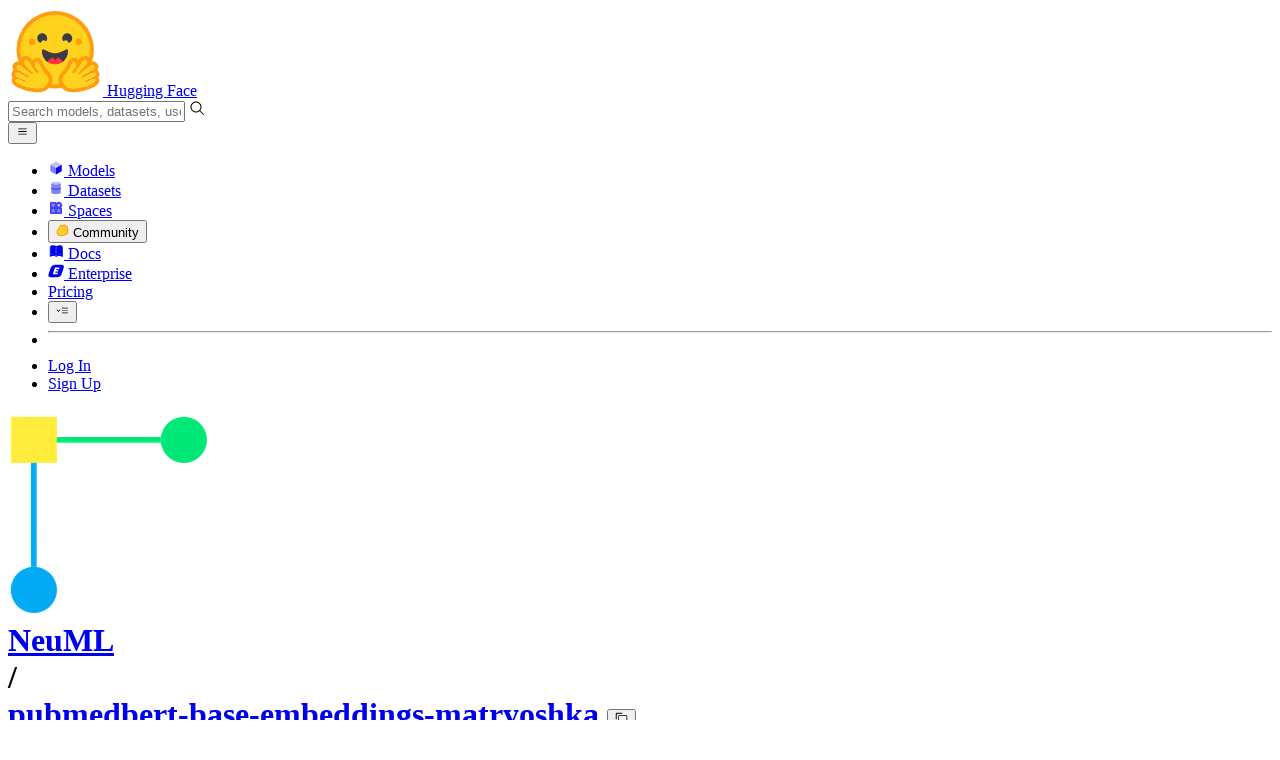

--- FILE ---
content_type: text/javascript
request_url: https://huggingface.co/front/build/kube-f7336d6/IconWebDataset-CNUZWdDq.js
body_size: 12378
content:
import{S as u1,i as n1,s as p1,n as B,d as r,e as t,b as d1,c as s,a8 as a,g as o,a9 as l}from"./index.js";function U2(p){let e,f,c,i,u,n,h,m,v,w,x,d,G,E,F,T,N,O,M,y,A1,D1,b1,h1,k1,S1,T1,N1,O1,V1,R1,I1,$1,_,L,Y1,s1,H1,Z,P1,i1,q1,z,W1,c1,j1,A,J1,f1,K1,D,Q1,X1,tt,et,b,kt,rt,at,ot,Y,St,lt,H,Tt,_1,V,Nt,st,g1,P,Ot,m1,q,it,v1,R,Vt,ct,ft,I,ut,nt,pt,W,Rt,E1,U,It,dt,ht,_t,gt,j,mt,C1,$,vt,Et,Ct,J,xt,x1,K,$t,y1,Q,Yt,w1,X,Ht,G1,t1,Pt,yt,e1,wt,B1,k,qt,Gt,Bt,Ut,r1,Ft,U1,a1,Mt,F1,o1,Lt,M1,S,Zt,zt,At,L1,l1,Z1,Dt;return{c(){e=l("svg"),f=l("path"),c=l("path"),i=l("g"),u=l("path"),n=l("path"),h=l("path"),m=l("path"),v=l("path"),w=l("path"),x=l("g"),d=l("path"),G=l("path"),E=l("path"),F=l("g"),T=l("path"),N=l("path"),O=l("path"),M=l("path"),y=l("path"),A1=l("path"),D1=l("path"),b1=l("path"),h1=l("g"),k1=l("path"),S1=l("path"),T1=l("path"),N1=l("path"),O1=l("path"),V1=l("path"),R1=l("path"),I1=l("path"),$1=l("path"),_=l("defs"),L=l("filter"),Y1=l("feFlood"),s1=l("feBlend"),H1=l("feGaussianBlur"),Z=l("filter"),P1=l("feFlood"),i1=l("feBlend"),q1=l("feGaussianBlur"),z=l("filter"),W1=l("feFlood"),c1=l("feBlend"),j1=l("feGaussianBlur"),A=l("filter"),J1=l("feFlood"),f1=l("feBlend"),K1=l("feGaussianBlur"),D=l("radialGradient"),Q1=l("stop"),X1=l("stop"),tt=l("stop"),et=l("stop"),b=l("linearGradient"),kt=l("stop"),rt=l("stop"),at=l("stop"),ot=l("stop"),Y=l("radialGradient"),St=l("stop"),lt=l("stop"),H=l("radialGradient"),Tt=l("stop"),_1=l("stop"),V=l("radialGradient"),Nt=l("stop"),st=l("stop"),g1=l("stop"),P=l("radialGradient"),Ot=l("stop"),m1=l("stop"),q=l("linearGradient"),it=l("stop"),v1=l("stop"),R=l("linearGradient"),Vt=l("stop"),ct=l("stop"),ft=l("stop"),I=l("radialGradient"),ut=l("stop"),nt=l("stop"),pt=l("stop"),W=l("radialGradient"),Rt=l("stop"),E1=l("stop"),U=l("linearGradient"),It=l("stop"),dt=l("stop"),ht=l("stop"),_t=l("stop"),gt=l("stop"),j=l("radialGradient"),mt=l("stop"),C1=l("stop"),$=l("radialGradient"),vt=l("stop"),Et=l("stop"),Ct=l("stop"),J=l("linearGradient"),xt=l("stop"),x1=l("stop"),K=l("radialGradient"),$t=l("stop"),y1=l("stop"),Q=l("radialGradient"),Yt=l("stop"),w1=l("stop"),X=l("radialGradient"),Ht=l("stop"),G1=l("stop"),t1=l("linearGradient"),Pt=l("stop"),yt=l("stop"),e1=l("linearGradient"),wt=l("stop"),B1=l("stop"),k=l("radialGradient"),qt=l("stop"),Gt=l("stop"),Bt=l("stop"),Ut=l("stop"),r1=l("radialGradient"),Ft=l("stop"),U1=l("stop"),a1=l("radialGradient"),Mt=l("stop"),F1=l("stop"),o1=l("linearGradient"),Lt=l("stop"),M1=l("stop"),S=l("radialGradient"),Zt=l("stop"),zt=l("stop"),At=l("stop"),L1=l("stop"),l1=l("radialGradient"),Z1=l("stop"),Dt=l("stop"),this.h()},l(z1){e=a(z1,"svg",{class:!0,xmlns:!0,"xmlns:xlink":!0,"aria-hidden":!0,fill:!0,focusable:!0,role:!0,width:!0,height:!0,preserveAspectRatio:!0,viewBox:!0});var g=o(e);f=a(g,"path",{d:!0,fill:!0}),o(f).forEach(r),c=a(g,"path",{d:!0,fill:!0}),o(c).forEach(r),i=a(g,"g",{filter:!0});var G2=o(i);u=a(G2,"path",{d:!0,fill:!0}),o(u).forEach(r),G2.forEach(r),n=a(g,"path",{d:!0,fill:!0}),o(n).forEach(r),h=a(g,"path",{d:!0,fill:!0}),o(h).forEach(r),m=a(g,"path",{d:!0,fill:!0}),o(m).forEach(r),v=a(g,"path",{d:!0,fill:!0}),o(v).forEach(r),w=a(g,"path",{d:!0,fill:!0}),o(w).forEach(r),x=a(g,"g",{filter:!0});var B2=o(x);d=a(B2,"path",{d:!0,fill:!0}),o(d).forEach(r),B2.forEach(r),G=a(g,"path",{d:!0,fill:!0}),o(G).forEach(r),E=a(g,"path",{d:!0,fill:!0}),o(E).forEach(r),F=a(g,"g",{filter:!0});var s2=o(F);T=a(s2,"path",{d:!0,fill:!0}),o(T).forEach(r),N=a(s2,"path",{d:!0,fill:!0}),o(N).forEach(r),s2.forEach(r),O=a(g,"path",{d:!0,fill:!0}),o(O).forEach(r),M=a(g,"path",{d:!0,fill:!0}),o(M).forEach(r),y=a(g,"path",{d:!0,fill:!0}),o(y).forEach(r),A1=a(g,"path",{d:!0,fill:!0}),o(A1).forEach(r),D1=a(g,"path",{d:!0,fill:!0}),o(D1).forEach(r),b1=a(g,"path",{d:!0,fill:!0}),o(b1).forEach(r),h1=a(g,"g",{filter:!0});var i2=o(h1);k1=a(i2,"path",{d:!0,fill:!0}),o(k1).forEach(r),S1=a(i2,"path",{d:!0,fill:!0}),o(S1).forEach(r),i2.forEach(r),T1=a(g,"path",{d:!0,fill:!0}),o(T1).forEach(r),N1=a(g,"path",{d:!0,fill:!0}),o(N1).forEach(r),O1=a(g,"path",{d:!0,fill:!0}),o(O1).forEach(r),V1=a(g,"path",{d:!0,fill:!0}),o(V1).forEach(r),R1=a(g,"path",{d:!0,fill:!0}),o(R1).forEach(r),I1=a(g,"path",{d:!0,fill:!0}),o(I1).forEach(r),$1=a(g,"path",{d:!0,fill:!0}),o($1).forEach(r),_=a(g,"defs",{});var C=o(_);L=a(C,"filter",{id:!0,x:!0,y:!0,width:!0,height:!0,filterUnits:!0,"color-interpolation-filters":!0});var Qt=o(L);Y1=a(Qt,"feFlood",{"flood-opacity":!0,result:!0}),o(Y1).forEach(r),s1=a(Qt,"feBlend",{mode:!0,in:!0,in2:!0,result:!0}),o(s1).forEach(r),H1=a(Qt,"feGaussianBlur",{stdDeviation:!0,result:!0}),o(H1).forEach(r),Qt.forEach(r),Z=a(C,"filter",{id:!0,x:!0,y:!0,width:!0,height:!0,filterUnits:!0,"color-interpolation-filters":!0});var Xt=o(Z);P1=a(Xt,"feFlood",{"flood-opacity":!0,result:!0}),o(P1).forEach(r),i1=a(Xt,"feBlend",{mode:!0,in:!0,in2:!0,result:!0}),o(i1).forEach(r),q1=a(Xt,"feGaussianBlur",{stdDeviation:!0,result:!0}),o(q1).forEach(r),Xt.forEach(r),z=a(C,"filter",{id:!0,x:!0,y:!0,width:!0,height:!0,filterUnits:!0,"color-interpolation-filters":!0});var t2=o(z);W1=a(t2,"feFlood",{"flood-opacity":!0,result:!0}),o(W1).forEach(r),c1=a(t2,"feBlend",{mode:!0,in:!0,in2:!0,result:!0}),o(c1).forEach(r),j1=a(t2,"feGaussianBlur",{stdDeviation:!0,result:!0}),o(j1).forEach(r),t2.forEach(r),A=a(C,"filter",{id:!0,x:!0,y:!0,width:!0,height:!0,filterUnits:!0,"color-interpolation-filters":!0});var e2=o(A);J1=a(e2,"feFlood",{"flood-opacity":!0,result:!0}),o(J1).forEach(r),f1=a(e2,"feBlend",{mode:!0,in:!0,in2:!0,result:!0}),o(f1).forEach(r),K1=a(e2,"feGaussianBlur",{stdDeviation:!0,result:!0}),o(K1).forEach(r),e2.forEach(r),D=a(C,"radialGradient",{id:!0,cx:!0,cy:!0,r:!0,gradientUnits:!0,gradientTransform:!0});var Wt=o(D);Q1=a(Wt,"stop",{offset:!0,"stop-color":!0}),o(Q1).forEach(r),X1=a(Wt,"stop",{offset:!0,"stop-color":!0}),o(X1).forEach(r),tt=a(Wt,"stop",{offset:!0,"stop-color":!0}),o(tt).forEach(r),et=a(Wt,"stop",{offset:!0,"stop-color":!0}),o(et).forEach(r),Wt.forEach(r),b=a(C,"linearGradient",{id:!0,x1:!0,y1:!0,x2:!0,y2:!0,gradientUnits:!0});var jt=o(b);kt=a(jt,"stop",{"stop-color":!0}),o(kt).forEach(r),rt=a(jt,"stop",{offset:!0,"stop-color":!0}),o(rt).forEach(r),at=a(jt,"stop",{offset:!0,"stop-color":!0}),o(at).forEach(r),ot=a(jt,"stop",{offset:!0,"stop-color":!0}),o(ot).forEach(r),jt.forEach(r),Y=a(C,"radialGradient",{id:!0,cx:!0,cy:!0,r:!0,gradientUnits:!0,gradientTransform:!0});var c2=o(Y);St=a(c2,"stop",{"stop-color":!0}),o(St).forEach(r),lt=a(c2,"stop",{offset:!0,"stop-color":!0}),o(lt).forEach(r),c2.forEach(r),H=a(C,"radialGradient",{id:!0,cx:!0,cy:!0,r:!0,gradientUnits:!0,gradientTransform:!0});var f2=o(H);Tt=a(f2,"stop",{"stop-color":!0}),o(Tt).forEach(r),_1=a(f2,"stop",{offset:!0,"stop-color":!0,"stop-opacity":!0}),o(_1).forEach(r),f2.forEach(r),V=a(C,"radialGradient",{id:!0,cx:!0,cy:!0,r:!0,gradientUnits:!0,gradientTransform:!0});var r2=o(V);Nt=a(r2,"stop",{"stop-color":!0}),o(Nt).forEach(r),st=a(r2,"stop",{offset:!0,"stop-color":!0}),o(st).forEach(r),g1=a(r2,"stop",{offset:!0,"stop-color":!0,"stop-opacity":!0}),o(g1).forEach(r),r2.forEach(r),P=a(C,"radialGradient",{id:!0,cx:!0,cy:!0,r:!0,gradientUnits:!0,gradientTransform:!0});var u2=o(P);Ot=a(u2,"stop",{"stop-color":!0}),o(Ot).forEach(r),m1=a(u2,"stop",{offset:!0,"stop-color":!0,"stop-opacity":!0}),o(m1).forEach(r),u2.forEach(r),q=a(C,"linearGradient",{id:!0,x1:!0,y1:!0,x2:!0,y2:!0,gradientUnits:!0});var n2=o(q);it=a(n2,"stop",{offset:!0,"stop-color":!0}),o(it).forEach(r),v1=a(n2,"stop",{offset:!0,"stop-color":!0,"stop-opacity":!0}),o(v1).forEach(r),n2.forEach(r),R=a(C,"linearGradient",{id:!0,x1:!0,y1:!0,x2:!0,y2:!0,gradientUnits:!0});var a2=o(R);Vt=a(a2,"stop",{"stop-color":!0}),o(Vt).forEach(r),ct=a(a2,"stop",{offset:!0,"stop-color":!0}),o(ct).forEach(r),ft=a(a2,"stop",{offset:!0,"stop-color":!0}),o(ft).forEach(r),a2.forEach(r),I=a(C,"radialGradient",{id:!0,cx:!0,cy:!0,r:!0,gradientUnits:!0,gradientTransform:!0});var o2=o(I);ut=a(o2,"stop",{offset:!0,"stop-color":!0}),o(ut).forEach(r),nt=a(o2,"stop",{offset:!0,"stop-color":!0}),o(nt).forEach(r),pt=a(o2,"stop",{offset:!0,"stop-color":!0}),o(pt).forEach(r),o2.forEach(r),W=a(C,"radialGradient",{id:!0,cx:!0,cy:!0,r:!0,gradientUnits:!0,gradientTransform:!0});var p2=o(W);Rt=a(p2,"stop",{"stop-color":!0}),o(Rt).forEach(r),E1=a(p2,"stop",{offset:!0,"stop-color":!0,"stop-opacity":!0}),o(E1).forEach(r),p2.forEach(r),U=a(C,"linearGradient",{id:!0,x1:!0,y1:!0,x2:!0,y2:!0,gradientUnits:!0});var bt=o(U);It=a(bt,"stop",{"stop-color":!0}),o(It).forEach(r),dt=a(bt,"stop",{offset:!0,"stop-color":!0}),o(dt).forEach(r),ht=a(bt,"stop",{offset:!0,"stop-color":!0}),o(ht).forEach(r),_t=a(bt,"stop",{offset:!0,"stop-color":!0}),o(_t).forEach(r),gt=a(bt,"stop",{offset:!0,"stop-color":!0}),o(gt).forEach(r),bt.forEach(r),j=a(C,"radialGradient",{id:!0,cx:!0,cy:!0,r:!0,gradientUnits:!0,gradientTransform:!0});var d2=o(j);mt=a(d2,"stop",{offset:!0,"stop-color":!0}),o(mt).forEach(r),C1=a(d2,"stop",{offset:!0,"stop-color":!0,"stop-opacity":!0}),o(C1).forEach(r),d2.forEach(r),$=a(C,"radialGradient",{id:!0,cx:!0,cy:!0,r:!0,gradientUnits:!0,gradientTransform:!0});var l2=o($);vt=a(l2,"stop",{offset:!0,"stop-color":!0}),o(vt).forEach(r),Et=a(l2,"stop",{offset:!0,"stop-color":!0}),o(Et).forEach(r),Ct=a(l2,"stop",{offset:!0,"stop-color":!0}),o(Ct).forEach(r),l2.forEach(r),J=a(C,"linearGradient",{id:!0,x1:!0,y1:!0,x2:!0,y2:!0,gradientUnits:!0});var h2=o(J);xt=a(h2,"stop",{offset:!0,"stop-color":!0}),o(xt).forEach(r),x1=a(h2,"stop",{offset:!0,"stop-color":!0,"stop-opacity":!0}),o(x1).forEach(r),h2.forEach(r),K=a(C,"radialGradient",{id:!0,cx:!0,cy:!0,r:!0,gradientUnits:!0,gradientTransform:!0});var _2=o(K);$t=a(_2,"stop",{"stop-color":!0}),o($t).forEach(r),y1=a(_2,"stop",{offset:!0,"stop-color":!0,"stop-opacity":!0}),o(y1).forEach(r),_2.forEach(r),Q=a(C,"radialGradient",{id:!0,cx:!0,cy:!0,r:!0,gradientUnits:!0,gradientTransform:!0});var g2=o(Q);Yt=a(g2,"stop",{"stop-color":!0}),o(Yt).forEach(r),w1=a(g2,"stop",{offset:!0,"stop-color":!0,"stop-opacity":!0}),o(w1).forEach(r),g2.forEach(r),X=a(C,"radialGradient",{id:!0,cx:!0,cy:!0,r:!0,gradientUnits:!0,gradientTransform:!0});var m2=o(X);Ht=a(m2,"stop",{"stop-color":!0}),o(Ht).forEach(r),G1=a(m2,"stop",{offset:!0,"stop-color":!0,"stop-opacity":!0}),o(G1).forEach(r),m2.forEach(r),t1=a(C,"linearGradient",{id:!0,x1:!0,y1:!0,x2:!0,y2:!0,gradientUnits:!0});var v2=o(t1);Pt=a(v2,"stop",{"stop-color":!0}),o(Pt).forEach(r),yt=a(v2,"stop",{offset:!0,"stop-color":!0}),o(yt).forEach(r),v2.forEach(r),e1=a(C,"linearGradient",{id:!0,x1:!0,y1:!0,x2:!0,y2:!0,gradientUnits:!0});var E2=o(e1);wt=a(E2,"stop",{offset:!0,"stop-color":!0}),o(wt).forEach(r),B1=a(E2,"stop",{offset:!0,"stop-color":!0,"stop-opacity":!0}),o(B1).forEach(r),E2.forEach(r),k=a(C,"radialGradient",{id:!0,cx:!0,cy:!0,r:!0,gradientUnits:!0,gradientTransform:!0});var Jt=o(k);qt=a(Jt,"stop",{"stop-color":!0}),o(qt).forEach(r),Gt=a(Jt,"stop",{offset:!0,"stop-color":!0}),o(Gt).forEach(r),Bt=a(Jt,"stop",{offset:!0,"stop-color":!0}),o(Bt).forEach(r),Ut=a(Jt,"stop",{offset:!0,"stop-color":!0}),o(Ut).forEach(r),Jt.forEach(r),r1=a(C,"radialGradient",{id:!0,cx:!0,cy:!0,r:!0,gradientUnits:!0,gradientTransform:!0});var C2=o(r1);Ft=a(C2,"stop",{offset:!0,"stop-color":!0}),o(Ft).forEach(r),U1=a(C2,"stop",{offset:!0,"stop-color":!0,"stop-opacity":!0}),o(U1).forEach(r),C2.forEach(r),a1=a(C,"radialGradient",{id:!0,cx:!0,cy:!0,r:!0,gradientUnits:!0,gradientTransform:!0});var x2=o(a1);Mt=a(x2,"stop",{offset:!0,"stop-color":!0}),o(Mt).forEach(r),F1=a(x2,"stop",{offset:!0,"stop-color":!0,"stop-opacity":!0}),o(F1).forEach(r),x2.forEach(r),o1=a(C,"linearGradient",{id:!0,x1:!0,y1:!0,x2:!0,y2:!0,gradientUnits:!0});var y2=o(o1);Lt=a(y2,"stop",{offset:!0,"stop-color":!0}),o(Lt).forEach(r),M1=a(y2,"stop",{offset:!0,"stop-color":!0,"stop-opacity":!0}),o(M1).forEach(r),y2.forEach(r),S=a(C,"radialGradient",{id:!0,cx:!0,cy:!0,r:!0,gradientUnits:!0,gradientTransform:!0});var Kt=o(S);Zt=a(Kt,"stop",{offset:!0,"stop-color":!0}),o(Zt).forEach(r),zt=a(Kt,"stop",{offset:!0,"stop-color":!0}),o(zt).forEach(r),At=a(Kt,"stop",{offset:!0,"stop-color":!0}),o(At).forEach(r),L1=a(Kt,"stop",{offset:!0,"stop-color":!0,"stop-opacity":!0}),o(L1).forEach(r),Kt.forEach(r),l1=a(C,"radialGradient",{id:!0,cx:!0,cy:!0,r:!0,gradientUnits:!0,gradientTransform:!0});var w2=o(l1);Z1=a(w2,"stop",{offset:!0,"stop-color":!0,"stop-opacity":!0}),o(Z1).forEach(r),Dt=a(w2,"stop",{offset:!0,"stop-color":!0}),o(Dt).forEach(r),w2.forEach(r),C.forEach(r),g.forEach(r),this.h()},h(){t(f,"d","M22.2812 12.2656L25.9532 15.7187C26.8932 16.6587 28.0913 17.3931 29.0313 16.4531C29.8594 15.7812 29.9332 14.1 29.9532 13.5C29.9532 11.5625 28.9219 8.375 27.25 6.71875C25.5604 5.04493 23.3782 3.91692 22.7032 3.78125L22.2812 12.2656Z"),t(f,"fill","#F5AB6A"),t(c,"d","M22.2812 12.2656L25.9532 15.7187C26.8932 16.6587 28.0913 17.3931 29.0313 16.4531C29.8594 15.7812 29.9332 14.1 29.9532 13.5C29.9532 11.5625 28.9219 8.375 27.25 6.71875C25.5604 5.04493 23.3782 3.91692 22.7032 3.78125L22.2812 12.2656Z"),t(c,"fill","url(#paint0_radial_18_31665)"),t(u,"d","M22.2849 12.1817L23.4375 13.2656L24.4375 4.70312C23.5121 4.1242 23.0198 3.96369 22.6563 3.89062L22.2849 12.1817Z"),t(u,"fill","url(#paint1_linear_18_31665)"),t(i,"filter","url(#filter0_f_18_31665)"),t(n,"d","M22.7969 3.05741L21.8437 2.65269C19.6421 1.96765 17.2344 1.81208 14.6719 2.23236C12.1094 2.65264 11.5156 3.2442 11.5156 3.2442C10.896 3.3674 10.8671 3.88898 11.1718 4.45363C13.0797 6.72576 15.176 13.4043 18.0469 14.2506C18.89 14.4662 21.3791 14.4776 22.2019 14.1593L22.3238 14.108C22.6692 13.9745 23.1672 13.2814 23.1875 12.9118L23.4219 4.03043C23.4523 3.59924 23.1484 3.25204 22.7969 3.05741Z"),t(n,"fill","url(#paint2_radial_18_31665)"),t(h,"d","M22.7969 3.05741L21.8437 2.65269C19.6421 1.96765 17.2344 1.81208 14.6719 2.23236C12.1094 2.65264 11.5156 3.2442 11.5156 3.2442C10.896 3.3674 10.8671 3.88898 11.1718 4.45363C13.0797 6.72576 15.176 13.4043 18.0469 14.2506C18.89 14.4662 21.3791 14.4776 22.2019 14.1593L22.3238 14.108C22.6692 13.9745 23.1672 13.2814 23.1875 12.9118L23.4219 4.03043C23.4523 3.59924 23.1484 3.25204 22.7969 3.05741Z"),t(h,"fill","url(#paint3_radial_18_31665)"),t(m,"d","M22.7969 3.05741L21.8437 2.65269C19.6421 1.96765 17.2344 1.81208 14.6719 2.23236C12.1094 2.65264 11.5156 3.2442 11.5156 3.2442C10.896 3.3674 10.8671 3.88898 11.1718 4.45363C13.0797 6.72576 15.176 13.4043 18.0469 14.2506C18.89 14.4662 21.3791 14.4776 22.2019 14.1593L22.3238 14.108C22.6692 13.9745 23.1672 13.2814 23.1875 12.9118L23.4219 4.03043C23.4523 3.59924 23.1484 3.25204 22.7969 3.05741Z"),t(m,"fill","url(#paint4_radial_18_31665)"),t(v,"d","M22.7969 3.05741L21.8437 2.65269C19.6421 1.96765 17.2344 1.81208 14.6719 2.23236C12.1094 2.65264 11.5156 3.2442 11.5156 3.2442C10.896 3.3674 10.8671 3.88898 11.1718 4.45363C13.0797 6.72576 15.176 13.4043 18.0469 14.2506C18.89 14.4662 21.3791 14.4776 22.2019 14.1593L22.3238 14.108C22.6692 13.9745 23.1672 13.2814 23.1875 12.9118L23.4219 4.03043C23.4523 3.59924 23.1484 3.25204 22.7969 3.05741Z"),t(v,"fill","url(#paint5_radial_18_31665)"),t(w,"d","M22.7969 3.05741L21.8437 2.65269C19.6421 1.96765 17.2344 1.81208 14.6719 2.23236C12.1094 2.65264 11.5156 3.2442 11.5156 3.2442C10.896 3.3674 10.8671 3.88898 11.1718 4.45363C13.0797 6.72576 15.176 13.4043 18.0469 14.2506C18.89 14.4662 21.3791 14.4776 22.2019 14.1593L22.3238 14.108C22.6692 13.9745 23.1672 13.2814 23.1875 12.9118L23.4219 4.03043C23.4523 3.59924 23.1484 3.25204 22.7969 3.05741Z"),t(w,"fill","url(#paint6_linear_18_31665)"),t(d,"d","M13.1016 2.72656C11.862 3.06924 11.5298 3.40016 11.5298 3.40016C10.9102 3.52335 10.936 4.11525 11.2408 4.6799C13.1487 6.95202 15.1361 13.2496 18.007 14.0958C18.2707 14.1633 18.6953 14.2107 19.1797 14.2344L13.1016 2.72656Z"),t(d,"fill","url(#paint7_linear_18_31665)"),t(x,"filter","url(#filter1_f_18_31665)"),t(G,"d","M12.2187 22.7187L15.7656 26.2031C16.7332 27.1171 17.3334 28.2487 16.4219 29.2188C15.7749 30.0687 14.2241 29.9933 13.625 30.0313C11.6883 30.0891 9.09014 29.5622 6.84373 27.5313C5.07737 25.9343 4.09321 23.688 3.93751 23.0156L12.2187 22.7187Z"),t(G,"fill","url(#paint8_radial_18_31665)"),t(E,"d","M12.2187 22.7187L15.7656 26.2031C16.7332 27.1171 17.3334 28.2487 16.4219 29.2188C15.7749 30.0687 14.2241 29.9933 13.625 30.0313C11.6883 30.0891 9.09014 29.5622 6.84373 27.5313C5.07737 25.9343 4.09321 23.688 3.93751 23.0156L12.2187 22.7187Z"),t(E,"fill","url(#paint9_radial_18_31665)"),t(T,"d","M12.0523 22.7916L13.2187 23.9375L4.81018 24.5721C4.4328 23.8671 4.20835 23.2768 4.14062 22.9844L12.0523 22.7916Z"),t(T,"fill","url(#paint10_linear_18_31665)"),t(N,"d","M12.0523 22.7916L13.2187 23.9375L4.81018 24.5721C4.4328 23.8671 4.20835 23.2768 4.14062 22.9844L12.0523 22.7916Z"),t(N,"fill","url(#paint11_radial_18_31665)"),t(F,"filter","url(#filter2_f_18_31665)"),t(O,"d","M2.99219 22.6484C2.07068 20.538 1.78913 17.4452 2.21096 15.0703C2.63279 12.6953 3.20759 11.951 3.20759 11.951C3.31231 11.3264 3.83281 11.2818 4.40626 11.5703C6.73409 13.4144 13.3119 15.2264 14.2432 18.0781C14.5947 19.3034 14.6279 21.3125 14.1641 22.5156C14.0409 22.8657 13.5 23.3516 13.0625 23.4141C12.625 23.4765 9.47656 23.3516 8.61719 23.3516C7.75781 23.3516 4.64844 23.6719 4.14062 23.6172C3.63281 23.5625 3.23437 23.2031 2.99219 22.6484Z"),t(O,"fill","#EC9F6A"),t(M,"d","M2.99219 22.6484C2.07068 20.538 1.78913 17.4452 2.21096 15.0703C2.63279 12.6953 3.20759 11.951 3.20759 11.951C3.31231 11.3264 3.83281 11.2818 4.40626 11.5703C6.73409 13.4144 13.3119 15.2264 14.2432 18.0781C14.5947 19.3034 14.6279 21.3125 14.1641 22.5156C14.0409 22.8657 13.5 23.3516 13.0625 23.4141C12.625 23.4765 9.47656 23.3516 8.61719 23.3516C7.75781 23.3516 4.64844 23.6719 4.14062 23.6172C3.63281 23.5625 3.23437 23.2031 2.99219 22.6484Z"),t(M,"fill","url(#paint12_radial_18_31665)"),t(y,"d","M2.99219 22.6484C2.07068 20.538 1.78913 17.4452 2.21096 15.0703C2.63279 12.6953 3.20759 11.951 3.20759 11.951C3.31231 11.3264 3.83281 11.2818 4.40626 11.5703C6.73409 13.4144 13.3119 15.2264 14.2432 18.0781C14.5947 19.3034 14.6279 21.3125 14.1641 22.5156C14.0409 22.8657 13.5 23.3516 13.0625 23.4141C12.625 23.4765 9.47656 23.3516 8.61719 23.3516C7.75781 23.3516 4.64844 23.6719 4.14062 23.6172C3.63281 23.5625 3.23437 23.2031 2.99219 22.6484Z"),t(y,"fill","url(#paint13_linear_18_31665)"),t(A1,"d","M2.99219 22.6484C2.07068 20.538 1.78913 17.4452 2.21096 15.0703C2.63279 12.6953 3.20759 11.951 3.20759 11.951C3.31231 11.3264 3.83281 11.2818 4.40626 11.5703C6.73409 13.4144 13.3119 15.2264 14.2432 18.0781C14.5947 19.3034 14.6279 21.3125 14.1641 22.5156C14.0409 22.8657 13.5 23.3516 13.0625 23.4141C12.625 23.4765 9.47656 23.3516 8.61719 23.3516C7.75781 23.3516 4.64844 23.6719 4.14062 23.6172C3.63281 23.5625 3.23437 23.2031 2.99219 22.6484Z"),t(A1,"fill","url(#paint14_radial_18_31665)"),t(D1,"d","M2.99219 22.6484C2.07068 20.538 1.78913 17.4452 2.21096 15.0703C2.63279 12.6953 3.20759 11.951 3.20759 11.951C3.31231 11.3264 3.83281 11.2818 4.40626 11.5703C6.73409 13.4144 13.3119 15.2264 14.2432 18.0781C14.5947 19.3034 14.6279 21.3125 14.1641 22.5156C14.0409 22.8657 13.5 23.3516 13.0625 23.4141C12.625 23.4765 9.47656 23.3516 8.61719 23.3516C7.75781 23.3516 4.64844 23.6719 4.14062 23.6172C3.63281 23.5625 3.23437 23.2031 2.99219 22.6484Z"),t(D1,"fill","url(#paint15_radial_18_31665)"),t(b1,"d","M2.99219 22.6484C2.07068 20.538 1.78913 17.4452 2.21096 15.0703C2.63279 12.6953 3.20759 11.951 3.20759 11.951C3.31231 11.3264 3.83281 11.2818 4.40626 11.5703C6.73409 13.4144 13.3119 15.2264 14.2432 18.0781C14.5947 19.3034 14.6279 21.3125 14.1641 22.5156C14.0409 22.8657 13.5 23.3516 13.0625 23.4141C12.625 23.4765 9.47656 23.3516 8.61719 23.3516C7.75781 23.3516 4.64844 23.6719 4.14062 23.6172C3.63281 23.5625 3.23437 23.2031 2.99219 22.6484Z"),t(b1,"fill","url(#paint16_radial_18_31665)"),t(k1,"d","M2.70313 13.6719C3.04135 12.4711 3.36224 12.0555 3.36224 12.0555C3.46697 11.4309 3.98746 11.3864 4.56092 11.6749C6.88874 13.5189 13.0809 15.1104 14.0121 17.9622C14.1731 18.5231 14.2766 19.0394 14.3287 19.5128L2.70313 13.6719Z"),t(k1,"fill","url(#paint17_linear_18_31665)"),t(S1,"d","M2.70313 13.6719C3.04135 12.4711 3.36224 12.0555 3.36224 12.0555C3.46697 11.4309 3.98746 11.3864 4.56092 11.6749C6.88874 13.5189 13.0809 15.1104 14.0121 17.9622C14.1731 18.5231 14.2766 19.0394 14.3287 19.5128L2.70313 13.6719Z"),t(S1,"fill","url(#paint18_linear_18_31665)"),t(h1,"filter","url(#filter3_f_18_31665)"),t(T1,"d","M9.83184 2.82184C6.62184 4.07184 4.07184 6.62184 2.82184 9.83184C2.48184 10.7118 2.82184 11.7018 3.62184 12.1918L14.0418 18.5418C14.6618 18.9218 15.4418 18.9218 16.0618 18.5418C17.0718 17.9218 17.9318 17.0718 18.5418 16.0618C18.9218 15.4418 18.9218 14.6618 18.5418 14.0418L12.1918 3.62184C11.7018 2.82184 10.7118 2.48184 9.83184 2.82184Z"),t(T1,"fill","#D79453"),t(N1,"d","M9.83184 2.82184C6.62184 4.07184 4.07184 6.62184 2.82184 9.83184C2.48184 10.7118 2.82184 11.7018 3.62184 12.1918L14.0418 18.5418C14.6618 18.9218 15.4418 18.9218 16.0618 18.5418C17.0718 17.9218 17.9318 17.0718 18.5418 16.0618C18.9218 15.4418 18.9218 14.6618 18.5418 14.0418L12.1918 3.62184C11.7018 2.82184 10.7118 2.48184 9.83184 2.82184Z"),t(N1,"fill","url(#paint19_radial_18_31665)"),t(O1,"d","M9.83184 2.82184C6.62184 4.07184 4.07184 6.62184 2.82184 9.83184C2.48184 10.7118 2.82184 11.7018 3.62184 12.1918L14.0418 18.5418C14.6618 18.9218 15.4418 18.9218 16.0618 18.5418C17.0718 17.9218 17.9318 17.0718 18.5418 16.0618C18.9218 15.4418 18.9218 14.6618 18.5418 14.0418L12.1918 3.62184C11.7018 2.82184 10.7118 2.48184 9.83184 2.82184Z"),t(O1,"fill","url(#paint20_radial_18_31665)"),t(V1,"d","M9.83184 2.82184C6.62184 4.07184 4.07184 6.62184 2.82184 9.83184C2.48184 10.7118 2.82184 11.7018 3.62184 12.1918L14.0418 18.5418C14.6618 18.9218 15.4418 18.9218 16.0618 18.5418C17.0718 17.9218 17.9318 17.0718 18.5418 16.0618C18.9218 15.4418 18.9218 14.6618 18.5418 14.0418L12.1918 3.62184C11.7018 2.82184 10.7118 2.48184 9.83184 2.82184Z"),t(V1,"fill","url(#paint21_radial_18_31665)"),t(R1,"d","M9.83184 2.82184C6.62184 4.07184 4.07184 6.62184 2.82184 9.83184C2.48184 10.7118 2.82184 11.7018 3.62184 12.1918L14.0418 18.5418C14.6618 18.9218 15.4418 18.9218 16.0618 18.5418C17.0718 17.9218 17.9318 17.0718 18.5418 16.0618C18.9218 15.4418 18.9218 14.6618 18.5418 14.0418L12.1918 3.62184C11.7018 2.82184 10.7118 2.48184 9.83184 2.82184Z"),t(R1,"fill","url(#paint22_linear_18_31665)"),t(I1,"d","M9.83184 2.82184C6.62184 4.07184 4.07184 6.62184 2.82184 9.83184C2.48184 10.7118 2.82184 11.7018 3.62184 12.1918L14.0418 18.5418C14.6618 18.9218 15.4418 18.9218 16.0618 18.5418C17.0718 17.9218 17.9318 17.0718 18.5418 16.0618C18.9218 15.4418 18.9218 14.6618 18.5418 14.0418L12.1918 3.62184C11.7018 2.82184 10.7118 2.48184 9.83184 2.82184Z"),t(I1,"fill","url(#paint23_radial_18_31665)"),t($1,"d","M9.83184 2.82184C6.62184 4.07184 4.07184 6.62184 2.82184 9.83184C2.48184 10.7118 2.82184 11.7018 3.62184 12.1918L14.0418 18.5418C14.6618 18.9218 15.4418 18.9218 16.0618 18.5418C17.0718 17.9218 17.9318 17.0718 18.5418 16.0618C18.9218 15.4418 18.9218 14.6618 18.5418 14.0418L12.1918 3.62184C11.7018 2.82184 10.7118 2.48184 9.83184 2.82184Z"),t($1,"fill","url(#paint24_radial_18_31665)"),t(Y1,"flood-opacity","0"),t(Y1,"result","BackgroundImageFix"),t(s1,"mode","normal"),t(s1,"in","SourceGraphic"),t(s1,"in2","BackgroundImageFix"),t(s1,"result","shape"),t(H1,"stdDeviation","0.125"),t(H1,"result","effect1_foregroundBlur_18_31665"),t(L,"id","filter0_f_18_31665"),t(L,"x","22.0349"),t(L,"y","3.64062"),t(L,"width","2.65265"),t(L,"height","9.875"),t(L,"filterUnits","userSpaceOnUse"),t(L,"color-interpolation-filters","sRGB"),t(P1,"flood-opacity","0"),t(P1,"result","BackgroundImageFix"),t(i1,"mode","normal"),t(i1,"in","SourceGraphic"),t(i1,"in2","BackgroundImageFix"),t(i1,"result","shape"),t(q1,"stdDeviation","0.125"),t(q1,"result","effect1_foregroundBlur_18_31665"),t(Z,"id","filter1_f_18_31665"),t(Z,"x","10.7815"),t(Z,"y","2.47656"),t(Z,"width","8.64819"),t(Z,"height","12.0078"),t(Z,"filterUnits","userSpaceOnUse"),t(Z,"color-interpolation-filters","sRGB"),t(W1,"flood-opacity","0"),t(W1,"result","BackgroundImageFix"),t(c1,"mode","normal"),t(c1,"in","SourceGraphic"),t(c1,"in2","BackgroundImageFix"),t(c1,"result","shape"),t(j1,"stdDeviation","0.125"),t(j1,"result","effect1_foregroundBlur_18_31665"),t(z,"id","filter2_f_18_31665"),t(z,"x","3.89062"),t(z,"y","22.5416"),t(z,"width","9.57812"),t(z,"height","2.2804"),t(z,"filterUnits","userSpaceOnUse"),t(z,"color-interpolation-filters","sRGB"),t(J1,"flood-opacity","0"),t(J1,"result","BackgroundImageFix"),t(f1,"mode","normal"),t(f1,"in","SourceGraphic"),t(f1,"in2","BackgroundImageFix"),t(f1,"result","shape"),t(K1,"stdDeviation","0.125"),t(K1,"result","effect1_foregroundBlur_18_31665"),t(A,"id","filter3_f_18_31665"),t(A,"x","2.45312"),t(A,"y","11.2538"),t(A,"width","12.1255"),t(A,"height","8.50903"),t(A,"filterUnits","userSpaceOnUse"),t(A,"color-interpolation-filters","sRGB"),t(Q1,"offset","0.0937591"),t(Q1,"stop-color","#C05159"),t(X1,"offset","0.553697"),t(X1,"stop-color","#F6AC6A"),t(tt,"offset","0.832916"),t(tt,"stop-color","#FFD186"),t(et,"offset","0.916927"),t(et,"stop-color","#FFDC87"),t(D,"id","paint0_radial_18_31665"),t(D,"cx","0"),t(D,"cy","0"),t(D,"r","1"),t(D,"gradientUnits","userSpaceOnUse"),t(D,"gradientTransform","translate(22.8125 12.9375) rotate(42.7741) scale(12.5164 7.08839)"),t(kt,"stop-color","#EBD67C"),t(rt,"offset","0.0655686"),t(rt,"stop-color","#FFFFA6"),t(at,"offset","0.530552"),t(at,"stop-color","#F8C281"),t(ot,"offset","0.937338"),t(ot,"stop-color","#E99E6B"),t(b,"id","paint1_linear_18_31665"),t(b,"x1","24.7344"),t(b,"y1","4.67187"),t(b,"x2","20.8594"),t(b,"y2","12.8906"),t(b,"gradientUnits","userSpaceOnUse"),t(St,"stop-color","#FFBE66"),t(lt,"offset","1"),t(lt,"stop-color","#E2AE5B"),t(Y,"id","paint2_radial_18_31665"),t(Y,"cx","0"),t(Y,"cy","0"),t(Y,"r","1"),t(Y,"gradientUnits","userSpaceOnUse"),t(Y,"gradientTransform","translate(22.9009 13.1847) rotate(-127.648) scale(14.3438 11.7966)"),t(Tt,"stop-color","#D67C63"),t(_1,"offset","1"),t(_1,"stop-color","#D97D67"),t(_1,"stop-opacity","0"),t(H,"id","paint3_radial_18_31665"),t(H,"cx","0"),t(H,"cy","0"),t(H,"r","1"),t(H,"gradientUnits","userSpaceOnUse"),t(H,"gradientTransform","translate(18 11.4375) rotate(53.9726) scale(11.9013 4.84018)"),t(Nt,"stop-color","#FFE4A6"),t(st,"offset","0.711285"),t(st,"stop-color","#F8B76F"),t(g1,"offset","1"),t(g1,"stop-color","#F9B870"),t(g1,"stop-opacity","0"),t(V,"id","paint4_radial_18_31665"),t(V,"cx","0"),t(V,"cy","0"),t(V,"r","1"),t(V,"gradientUnits","userSpaceOnUse"),t(V,"gradientTransform","translate(23 4.1875) rotate(45.7639) scale(3.31486 5.75622)"),t(Ot,"stop-color","#FFBC67"),t(m1,"offset","1"),t(m1,"stop-color","#FFBC67"),t(m1,"stop-opacity","0"),t(P,"id","paint5_radial_18_31665"),t(P,"cx","0"),t(P,"cy","0"),t(P,"r","1"),t(P,"gradientUnits","userSpaceOnUse"),t(P,"gradientTransform","translate(22.875 12.4375) rotate(88.9391) scale(3.37558 1.29066)"),t(it,"offset","0.461609"),t(it,"stop-color","#B45077"),t(v1,"offset","0.855389"),t(v1,"stop-color","#B75077"),t(v1,"stop-opacity","0"),t(q,"id","paint6_linear_18_31665"),t(q,"x1","20.375"),t(q,"y1","15.6875"),t(q,"x2","20.125"),t(q,"y2","12.7813"),t(q,"gradientUnits","userSpaceOnUse"),t(Vt,"stop-color","#DDC173"),t(ct,"offset","0.485173"),t(ct,"stop-color","#D59F65"),t(ft,"offset","1"),t(ft,"stop-color","#E49966"),t(R,"id","paint7_linear_18_31665"),t(R,"x1","12.9375"),t(R,"y1","2.57056"),t(R,"x2","18.5625"),t(R,"y2","14.3891"),t(R,"gradientUnits","userSpaceOnUse"),t(ut,"offset","0.165756"),t(ut,"stop-color","#FFBF7E"),t(nt,"offset","0.827674"),t(nt,"stop-color","#DF8C6D"),t(pt,"offset","1"),t(pt,"stop-color","#B05A66"),t(I,"id","paint8_radial_18_31665"),t(I,"cx","0"),t(I,"cy","0"),t(I,"r","1"),t(I,"gradientUnits","userSpaceOnUse"),t(I,"gradientTransform","translate(13.5625 23.5) rotate(109.113) scale(6.68078 10.2578)"),t(Rt,"stop-color","#FFD483"),t(E1,"offset","1"),t(E1,"stop-color","#FFD688"),t(E1,"stop-opacity","0"),t(W,"id","paint9_radial_18_31665"),t(W,"cx","0"),t(W,"cy","0"),t(W,"r","1"),t(W,"gradientUnits","userSpaceOnUse"),t(W,"gradientTransform","translate(15.1875 26) rotate(41.0652) scale(8.37243 2.03649)"),t(It,"stop-color","#A8716F"),t(dt,"offset","0.103615"),t(dt,"stop-color","#B37173"),t(ht,"offset","0.225484"),t(ht,"stop-color","#DB9F84"),t(_t,"offset","0.799889"),t(_t,"stop-color","#F1BB8A"),t(gt,"offset","1"),t(gt,"stop-color","#FFD780"),t(U,"id","paint10_linear_18_31665"),t(U,"x1","3.96063"),t(U,"y1","23.794"),t(U,"x2","13.3748"),t(U,"y2","23.5143"),t(U,"gradientUnits","userSpaceOnUse"),t(mt,"offset","0.621498"),t(mt,"stop-color","#AF5A3E"),t(C1,"offset","1"),t(C1,"stop-color","#B35445"),t(C1,"stop-opacity","0"),t(j,"id","paint11_radial_18_31665"),t(j,"cx","0"),t(j,"cy","0"),t(j,"r","1"),t(j,"gradientUnits","userSpaceOnUse"),t(j,"gradientTransform","translate(11.4219 23.1719) rotate(-178.616) scale(3.23532 0.569081)"),t(vt,"offset","0.138435"),t(vt,"stop-color","#FFB974"),t(Et,"offset","0.403618"),t(Et,"stop-color","#F2A56D"),t(Ct,"offset","0.925938"),t(Ct,"stop-color","#A16948"),t($,"id","paint12_radial_18_31665"),t($,"cx","0"),t($,"cy","0"),t($,"r","1"),t($,"gradientUnits","userSpaceOnUse"),t($,"gradientTransform","translate(13.625 19.125) rotate(-171.737) scale(15.2205 15.0767)"),t(xt,"offset","0.610751"),t(xt,"stop-color","#984847"),t(x1,"offset","0.850075"),t(x1,"stop-color","#9A4947"),t(x1,"stop-opacity","0"),t(J,"id","paint13_linear_18_31665"),t(J,"x1","8.22184"),t(J,"y1","13.125"),t(J,"x2","6.81191"),t(J,"y2","15.4996"),t(J,"gradientUnits","userSpaceOnUse"),t($t,"stop-color","#C66364"),t(y1,"offset","1"),t(y1,"stop-color","#D4766B"),t(y1,"stop-opacity","0"),t(K,"id","paint14_radial_18_31665"),t(K,"cx","0"),t(K,"cy","0"),t(K,"r","1"),t(K,"gradientUnits","userSpaceOnUse"),t(K,"gradientTransform","translate(7.25 23.7461) scale(11.25 5.68361)"),t(Yt,"stop-color","#B64B4B"),t(w1,"offset","1"),t(w1,"stop-color","#C56158"),t(w1,"stop-opacity","0"),t(Q,"id","paint15_radial_18_31665"),t(Q,"cx","0"),t(Q,"cy","0"),t(Q,"r","1"),t(Q,"gradientUnits","userSpaceOnUse"),t(Q,"gradientTransform","translate(7.875 23.5313) scale(10.0937 1.29657)"),t(Ht,"stop-color","#FFC083"),t(G1,"offset","0.620218"),t(G1,"stop-color","#FFBD7D"),t(G1,"stop-opacity","0"),t(X,"id","paint16_radial_18_31665"),t(X,"cx","0"),t(X,"cy","0"),t(X,"r","1"),t(X,"gradientUnits","userSpaceOnUse"),t(X,"gradientTransform","translate(11.4375 19.875) rotate(-46.8882) scale(4.02385 7.51767)"),t(Pt,"stop-color","#B89367"),t(yt,"offset","1"),t(yt,"stop-color","#C5835E"),t(t1,"id","paint17_linear_18_31665"),t(t1,"x1","2.8125"),t(t1,"y1","13.0312"),t(t1,"x2","14.5582"),t(t1,"y2","18.9404"),t(t1,"gradientUnits","userSpaceOnUse"),t(wt,"offset","0.351552"),t(wt,"stop-color","#A74746"),t(B1,"offset","0.845198"),t(B1,"stop-color","#A04346"),t(B1,"stop-opacity","0"),t(e1,"id","paint18_linear_18_31665"),t(e1,"x1","8.21875"),t(e1,"y1","14.6406"),t(e1,"x2","7.59349"),t(e1,"y2","15.6717"),t(e1,"gradientUnits","userSpaceOnUse"),t(qt,"stop-color","#FDAE69"),t(Gt,"offset","0.729021"),t(Gt,"stop-color","#CE8C4F"),t(Bt,"offset","0.921546"),t(Bt,"stop-color","#AD7B45"),t(Ut,"offset","1"),t(Ut,"stop-color","#8B6B4A"),t(k,"id","paint19_radial_18_31665"),t(k,"cx","0"),t(k,"cy","0"),t(k,"r","1"),t(k,"gradientUnits","userSpaceOnUse"),t(k,"gradientTransform","translate(15.5625 14.5625) rotate(140.244) scale(18.3733 13.7403)"),t(Ft,"offset","0.233237"),t(Ft,"stop-color","#FFD47C"),t(U1,"offset","0.853648"),t(U1,"stop-color","#FFD98B"),t(U1,"stop-opacity","0"),t(r1,"id","paint20_radial_18_31665"),t(r1,"cx","0"),t(r1,"cy","0"),t(r1,"r","1"),t(r1,"gradientUnits","userSpaceOnUse"),t(r1,"gradientTransform","translate(15.0625 7) rotate(65.3152) scale(11.0745 3.16547)"),t(Mt,"offset","0.128419"),t(Mt,"stop-color","#FFD88C"),t(F1,"offset","0.924134"),t(F1,"stop-color","#FFBE7B"),t(F1,"stop-opacity","0"),t(a1,"id","paint21_radial_18_31665"),t(a1,"cx","0"),t(a1,"cy","0"),t(a1,"r","1"),t(a1,"gradientUnits","userSpaceOnUse"),t(a1,"gradientTransform","translate(15.3125 8.875) rotate(100.886) scale(6.6191 5.57808)"),t(Lt,"offset","0.142353"),t(Lt,"stop-color","#C15F4D"),t(M1,"offset","1"),t(M1,"stop-color","#D58366"),t(M1,"stop-opacity","0"),t(o1,"id","paint22_linear_18_31665"),t(o1,"x1","7.25"),t(o1,"y1","15.1875"),t(o1,"x2","10.7588"),t(o1,"y2","10.3142"),t(o1,"gradientUnits","userSpaceOnUse"),t(Zt,"offset","0.149989"),t(Zt,"stop-color","#E4745D"),t(zt,"offset","0.453292"),t(zt,"stop-color","#C8604C"),t(At,"offset","0.632597"),t(At,"stop-color","#C0605F"),t(L1,"offset","1"),t(L1,"stop-color","#C0605F"),t(L1,"stop-opacity","0"),t(S,"id","paint23_radial_18_31665"),t(S,"cx","0"),t(S,"cy","0"),t(S,"r","1"),t(S,"gradientUnits","userSpaceOnUse"),t(S,"gradientTransform","translate(8.15625 15.7813) rotate(28.5422) scale(12.5574 1.96589)"),t(Z1,"offset","0.935802"),t(Z1,"stop-color","#C17C61"),t(Z1,"stop-opacity","0"),t(Dt,"offset","0.982109"),t(Dt,"stop-color","#C17C61"),t(l1,"id","paint24_radial_18_31665"),t(l1,"cx","0"),t(l1,"cy","0"),t(l1,"r","1"),t(l1,"gradientUnits","userSpaceOnUse"),t(l1,"gradientTransform","translate(1.40625 2.69067) rotate(46.0943) scale(22.3963)"),t(e,"class",p[0]),t(e,"xmlns","http://www.w3.org/2000/svg"),t(e,"xmlns:xlink","http://www.w3.org/1999/xlink"),t(e,"aria-hidden","true"),t(e,"fill","none"),t(e,"focusable","false"),t(e,"role","img"),t(e,"width","1em"),t(e,"height","1em"),t(e,"preserveAspectRatio","xMidYMid meet"),t(e,"viewBox","0 0 32 32")},m(z1,g){d1(z1,e,g),s(e,f),s(e,c),s(e,i),s(i,u),s(e,n),s(e,h),s(e,m),s(e,v),s(e,w),s(e,x),s(x,d),s(e,G),s(e,E),s(e,F),s(F,T),s(F,N),s(e,O),s(e,M),s(e,y),s(e,A1),s(e,D1),s(e,b1),s(e,h1),s(h1,k1),s(h1,S1),s(e,T1),s(e,N1),s(e,O1),s(e,V1),s(e,R1),s(e,I1),s(e,$1),s(e,_),s(_,L),s(L,Y1),s(L,s1),s(L,H1),s(_,Z),s(Z,P1),s(Z,i1),s(Z,q1),s(_,z),s(z,W1),s(z,c1),s(z,j1),s(_,A),s(A,J1),s(A,f1),s(A,K1),s(_,D),s(D,Q1),s(D,X1),s(D,tt),s(D,et),s(_,b),s(b,kt),s(b,rt),s(b,at),s(b,ot),s(_,Y),s(Y,St),s(Y,lt),s(_,H),s(H,Tt),s(H,_1),s(_,V),s(V,Nt),s(V,st),s(V,g1),s(_,P),s(P,Ot),s(P,m1),s(_,q),s(q,it),s(q,v1),s(_,R),s(R,Vt),s(R,ct),s(R,ft),s(_,I),s(I,ut),s(I,nt),s(I,pt),s(_,W),s(W,Rt),s(W,E1),s(_,U),s(U,It),s(U,dt),s(U,ht),s(U,_t),s(U,gt),s(_,j),s(j,mt),s(j,C1),s(_,$),s($,vt),s($,Et),s($,Ct),s(_,J),s(J,xt),s(J,x1),s(_,K),s(K,$t),s(K,y1),s(_,Q),s(Q,Yt),s(Q,w1),s(_,X),s(X,Ht),s(X,G1),s(_,t1),s(t1,Pt),s(t1,yt),s(_,e1),s(e1,wt),s(e1,B1),s(_,k),s(k,qt),s(k,Gt),s(k,Bt),s(k,Ut),s(_,r1),s(r1,Ft),s(r1,U1),s(_,a1),s(a1,Mt),s(a1,F1),s(_,o1),s(o1,Lt),s(o1,M1),s(_,S),s(S,Zt),s(S,zt),s(S,At),s(S,L1),s(_,l1),s(l1,Z1),s(l1,Dt)},p(z1,[g]){g&1&&t(e,"class",z1[0])},i:B,o:B,d(z1){z1&&r(e)}}}function F2(p,e,f){let{classNames:c=""}=e;return p.$$set=i=>{"classNames"in i&&f(0,c=i.classNames)},[c]}class $2 extends u1{constructor(e){super(),n1(this,e,F2,U2,p1,{classNames:0})}}function M2(p){let e,f,c,i;return{c(){e=l("svg"),f=l("path"),c=l("path"),i=l("path"),this.h()},l(u){e=a(u,"svg",{class:!0,xmlns:!0,"xmlns:xlink":!0,"aria-hidden":!0,fill:!0,focusable:!0,role:!0,width:!0,height:!0,preserveAspectRatio:!0,viewBox:!0});var n=o(e);f=a(n,"path",{d:!0,fill:!0}),o(f).forEach(r),c=a(n,"path",{d:!0,fill:!0}),o(c).forEach(r),i=a(n,"path",{d:!0,fill:!0}),o(i).forEach(r),n.forEach(r),this.h()},h(){t(f,"d","m3.368 3.694 2.965-1.71A.095.095 0 0 0 6.38 1.9V.875a.49.49 0 0 0-.183-.394.468.468 0 0 0-.523-.034L1.526 2.84a.471.471 0 0 0-.235.408l-.002 5.405c0 .151.062.302.183.394.157.118.358.13.524.035l.878-.507a.095.095 0 0 0 .048-.082V4.465a.89.89 0 0 1 .446-.771Z"),t(f,"fill","#FFC11E"),t(c,"d","M10.475 2.919a.47.47 0 0 0-.47 0L5.856 5.312a.473.473 0 0 0-.236.408l-.002 5.425c0 .17.088.323.236.408a.466.466 0 0 0 .471 0l4.147-2.393a.473.473 0 0 0 .236-.408l.002-5.425a.467.467 0 0 0-.236-.408Z"),t(c,"fill","#EF1161"),t(i,"d","m5.647 4.949 2.737-1.58a.095.095 0 0 0 .047-.082V2.093a.49.49 0 0 0-.183-.394.468.468 0 0 0-.523-.035l-1.135.655-3.013 1.738a.471.471 0 0 0-.236.408v4.083L3.34 9.87c0 .152.062.302.183.394.157.118.358.13.524.035l1.106-.639a.094.094 0 0 0 .047-.082l.001-3.859a.89.89 0 0 1 .446-.77Z"),t(i,"fill","#FC6E6B"),t(e,"class",p[0]),t(e,"xmlns","http://www.w3.org/2000/svg"),t(e,"xmlns:xlink","http://www.w3.org/1999/xlink"),t(e,"aria-hidden","true"),t(e,"fill","currentColor"),t(e,"focusable","false"),t(e,"role","img"),t(e,"width","1em"),t(e,"height","1em"),t(e,"preserveAspectRatio","xMidYMid meet"),t(e,"viewBox","0 0 12 12")},m(u,n){d1(u,e,n),s(e,f),s(e,c),s(e,i)},p(u,[n]){n&1&&t(e,"class",u[0])},i:B,o:B,d(u){u&&r(e)}}}function L2(p,e,f){let{classNames:c=""}=e;return p.$$set=i=>{"classNames"in i&&f(0,c=i.classNames)},[c]}class Y2 extends u1{constructor(e){super(),n1(this,e,L2,M2,p1,{classNames:0})}}function Z2(p){let e,f,c,i,u,n,h,m,v,w,x,d,G,E,F,T,N,O;return{c(){e=l("svg"),f=l("path"),c=l("path"),i=l("path"),u=l("path"),n=l("path"),h=l("path"),m=l("path"),v=l("path"),w=l("path"),x=l("path"),d=l("path"),G=l("path"),E=l("path"),F=l("path"),T=l("path"),N=l("path"),O=l("path"),this.h()},l(M){e=a(M,"svg",{class:!0,xmlns:!0,"xmlns:xlink":!0,"aria-hidden":!0,fill:!0,focusable:!0,role:!0,width:!0,height:!0,preserveAspectRatio:!0,viewBox:!0});var y=o(e);f=a(y,"path",{d:!0,fill:!0}),o(f).forEach(r),c=a(y,"path",{d:!0,fill:!0}),o(c).forEach(r),i=a(y,"path",{d:!0,fill:!0}),o(i).forEach(r),u=a(y,"path",{d:!0,fill:!0}),o(u).forEach(r),n=a(y,"path",{d:!0,fill:!0}),o(n).forEach(r),h=a(y,"path",{d:!0,fill:!0}),o(h).forEach(r),m=a(y,"path",{d:!0,fill:!0}),o(m).forEach(r),v=a(y,"path",{d:!0,fill:!0}),o(v).forEach(r),w=a(y,"path",{d:!0,fill:!0}),o(w).forEach(r),x=a(y,"path",{d:!0,fill:!0}),o(x).forEach(r),d=a(y,"path",{d:!0,fill:!0}),o(d).forEach(r),G=a(y,"path",{d:!0,fill:!0}),o(G).forEach(r),E=a(y,"path",{d:!0,fill:!0}),o(E).forEach(r),F=a(y,"path",{d:!0,fill:!0}),o(F).forEach(r),T=a(y,"path",{d:!0,fill:!0}),o(T).forEach(r),N=a(y,"path",{d:!0,fill:!0}),o(N).forEach(r),O=a(y,"path",{d:!0,fill:!0}),o(O).forEach(r),y.forEach(r),this.h()},h(){t(f,"d","M77.37 19.32C46.83 3.21 19.03 14.69 9.01 30.38c-3.28 5.13-5.6 14.46-5.51 21.86c.18 15.23 8.61 32.2 26.8 49.32c22.38 21.06 45.22 19.22 52.48 17.45c9.14-2.23 15.27-4.13 14.33-12.65c-.12-1.12-1.08-3.15-2.53-4.04c-4.65-2.82-14.36-4.29-18.93-11.08c-6.64-9.89 1.62-10.39 9.53-6.16c8.47 4.53 13.31 7.36 21.81 6.58c6.23-.57 15.29-4.33 16.52-14.84c1.1-9.51-12.78-39.9-46.14-57.5zM89.84 71c-2.34 3.56-8.12 2.34-11.91-1.02c-3.79-3.36-4.28-8.96-1.82-11.16c2.5-2.23 7.2-1.72 10.99 1.64c3.78 3.37 4.57 7.74 2.74 10.54z"),t(f,"fill","#ac5810"),t(c,"d","M78.71 15.69C48.17-.42 20.3 12.04 10.28 27.73C.25 43.43 4.61 72.5 31.63 97.93c22.38 21.06 45.22 19.22 52.48 17.45c9.14-2.23 15.59-6.58 11.57-12.13c-2.77-3.83-12.7-6.72-18.69-15.64c-6.64-9.89 1.62-10.39 9.53-6.16c8.47 4.53 13.31 7.36 21.81 6.58c6.23-.57 15.65-5.39 15.37-15.13c-.29-9.57-11.63-39.6-44.99-57.21zm14.06 55.03c-2.85 3.08-8.92 2.24-13.56-1.86c-4.63-4.11-6.08-9.93-3.23-13c2.85-3.08 8.92-2.24 13.56 1.86c4.64 4.1 6.08 9.93 3.23 13z"),t(c,"fill","#f2a259"),t(i,"d","M47.62 84.66c1.15-2.94 9.33-6.16 16.85-.81c2.11 1.5 4.75 5.32 4.48 10.12c-.88 15.68-26.61 4.22-21.33-9.31z"),t(i,"fill","#eee"),t(u,"d","M23.73 58.07c2.63-4.2 9.02-4.68 14.61-1.05c4.98 3.23 9.14 11.18 3 16.38c-3.29 2.79-8.98 1.06-12.49-1.63c-4.26-3.25-7.95-9.18-5.12-13.7z"),t(u,"fill","#2686c6"),t(n,"d","M57.67 21.42c.81-3.33 6.46-3.9 10.46-2.41c6.91 2.58 10.04 9.42 7.49 13.23c-3.73 5.57-11.86 3.66-14.94.47c-5.23-5.4-3.69-8.5-3.01-11.29z"),t(n,"fill","#ffee58"),t(h,"d","M97.71 37.72c5.54 2.52 6.26 6.51 5.2 9.42c-.66 1.8-2.01 4.27-4.77 4.49c-4.67.38-5.32-3.48-8.65-4.54c-2.8-.89-3.94-4.72-2.84-7.29c1.02-2.37 4-5.3 11.06-2.08z"),t(h,"fill","#7cb342"),t(m,"d","M66.97 96.96c-1.38 1.25-6.17 2.79-12.25-1.01c-2.06-1.29-4.03-3.16-5.14-5.96c-.87-2.2-.68-4.32-.29-5.26c1.12-2.71 2.83-3.21 2.83-3.21c-1.72-.12-4.97 2.16-5.51 5.15c-.17.94-1.38 6.82 6.41 12.15c6.71 4.6 16.63 4.17 15.98-5.09c-.3 1.14-1.15 2.44-2.03 3.23z"),t(m,"fill","#b0b0b0"),t(v,"d","M44.26 65.72c-.19 3.57-4.37 5.45-6.7 5.46c-6.59.01-12.51-4.13-12.92-11.5c-.07-1.32.58-3.23.58-3.23c-.87.37-2.1 2.25-2.36 3.31c-1.54 6.36 4.87 13.77 11.62 15.27c3.42.76 7.73-.41 9.3-3.47c1.12-2.18.9-4.05.48-5.84z"),t(v,"fill","#01579b"),t(w,"d","M67.32 32.72c-4.48-.51-6.96-3.44-7.61-4.11c-1.78-1.86-2.88-3.67-2.24-6.35c.2-.86.69-1.96 1.29-2.58c-.73.24-1.91 1.81-2.28 2.66c-.38.85-1.76 4.04 1.2 7.97c1.83 2.44 5.02 5.19 9.74 5.85c3.35.47 5.75-.73 7.75-2.68c1.36-1.33 1.96-4.33 1.15-5.88c.13 1.13-1.94 5.93-9 5.12z"),t(w,"fill","#df7f14"),t(x,"d","M104.17 44.85c-.41-1.51-1.58-3.08-1.7-3.16c.51.98 1.52 3.92-.6 6.78c-1.07 1.44-4.29 3.21-8.09.13c-1.12-.91-2.02-1.81-4.04-2.55c-5.13-1.89-2.89-7.11-1.11-8.73c-1.4.73-2.67 2.04-3.2 4.04c-.74 2.79 1.09 5.71 3.87 7.11c3.16 1.59 4.18 4.66 8.51 4.66c.22 0 .45-.01.7-.03c2.92-.25 4.15-1.38 5.04-2.76c1.09-1.72 1.12-3.67.62-5.49z"),t(x,"fill","#558b2f"),t(d,"d","M25.82 25.79c2.28-2.25 6.25-4.63 12.06-1.6c3.5 1.82 7.57 3.96 5.73 11.36c-1.14 4.59-7.82 7.02-13.4 1.91c-2.21-2.02-10.61-5.53-4.39-11.67z"),t(d,"fill","#f44336"),t(G,"d","M44.94 34.56c.07-1.75-.83-3.88-1.14-4.6c.05 1.05.96 3.7-3.21 7.21c-1.45 1.22-4.08 2.15-6.95 1.02c-1.47-.58-3.58-3.01-5.09-3.62c-5.61-2.26-3.19-8.27-2.4-9.09c-1.27.89-2.35 2.31-2.75 4.38c-.52 2.71-.04 5.27 3.68 8.2c10.56 8.33 13.8 3.31 14.95 2.03c1.45-1.56 2.83-3.6 2.91-5.53z"),t(G,"fill","#c62828"),t(E,"d","M65.74 19.36c-1.47-.69-5.67-.49-6.48 3.01c-.49 2.1 1.05 4.23 2.5 3.98c1.65-.28.77-2.85 1.76-3.58c1.51-1.1 4.28-2.44 2.22-3.41z"),t(E,"fill","#ffffff"),t(F,"d","M34.76 24.46c-1.45-.96-6.08-.97-7.47 2.58c-.84 2.13.47 4.6 2.04 4.56c1.79-.04.93-2.15 2.42-3.49c1.88-1.69 5.04-2.31 3.01-3.65z"),t(F,"fill","#ffffff"),t(T,"d","M34.07 56.5c-1.37-.87-5.43-1.21-7.11 1.97c-1.23 2.34.46 4.92 1.93 4.85c1.67-.08 1.11-2.74 2.18-3.34c1.63-.91 4.92-2.26 3-3.48z"),t(T,"fill","#ffffff"),t(N,"d","M57.4 83.13c-1.47-.69-5.67-.49-6.48 3.01c-.49 2.1 1.05 4.23 2.5 3.98c1.65-.28.77-2.85 1.76-3.58c1.5-1.1 4.27-2.44 2.22-3.41z"),t(N,"fill","#ffffff"),t(O,"d","M95.08 38.05c-1.32-.94-5.49-1.49-6.91 1.81c-.85 1.98.28 4.35 1.75 4.36c1.67.01 1.26-2.67 2.37-3.21c1.67-.81 4.64-1.64 2.79-2.96z"),t(O,"fill","#ffffff"),t(e,"class",p[0]),t(e,"xmlns","http://www.w3.org/2000/svg"),t(e,"xmlns:xlink","http://www.w3.org/1999/xlink"),t(e,"aria-hidden","true"),t(e,"fill","currentColor"),t(e,"focusable","false"),t(e,"role","img"),t(e,"width","1em"),t(e,"height","1em"),t(e,"preserveAspectRatio","xMidYMid slice"),t(e,"viewBox","0 0 128 128")},m(M,y){d1(M,e,y),s(e,f),s(e,c),s(e,i),s(e,u),s(e,n),s(e,h),s(e,m),s(e,v),s(e,w),s(e,x),s(e,d),s(e,G),s(e,E),s(e,F),s(e,T),s(e,N),s(e,O)},p(M,[y]){y&1&&t(e,"class",M[0])},i:B,o:B,d(M){M&&r(e)}}}function z2(p,e,f){let{classNames:c=""}=e;return p.$$set=i=>{"classNames"in i&&f(0,c=i.classNames)},[c]}class H2 extends u1{constructor(e){super(),n1(this,e,z2,Z2,p1,{classNames:0})}}function A2(p){let e,f,c,i,u,n,h,m,v,w,x,d;return{c(){e=l("svg"),f=l("path"),c=l("path"),i=l("path"),u=l("path"),n=l("path"),h=l("ellipse"),m=l("path"),v=l("path"),w=l("path"),x=l("path"),d=l("path"),this.h()},l(G){e=a(G,"svg",{class:!0,xmlns:!0,"xmlns:xlink":!0,"aria-hidden":!0,focusable:!0,role:!0,width:!0,height:!0,preserveAspectRatio:!0,viewBox:!0});var E=o(e);f=a(E,"path",{fill:!0,d:!0}),o(f).forEach(r),c=a(E,"path",{fill:!0,d:!0}),o(c).forEach(r),i=a(E,"path",{fill:!0,d:!0,opacity:!0}),o(i).forEach(r),u=a(E,"path",{fill:!0,d:!0}),o(u).forEach(r),n=a(E,"path",{fill:!0,d:!0}),o(n).forEach(r),h=a(E,"ellipse",{cx:!0,cy:!0,fill:!0,rx:!0,ry:!0}),o(h).forEach(r),m=a(E,"path",{fill:!0,d:!0}),o(m).forEach(r),v=a(E,"path",{fill:!0,d:!0}),o(v).forEach(r),w=a(E,"path",{fill:!0,d:!0}),o(w).forEach(r),x=a(E,"path",{fill:!0,d:!0,opacity:!0}),o(x).forEach(r),d=a(E,"path",{fill:!0,d:!0}),o(d).forEach(r),E.forEach(r),this.h()},h(){t(f,"fill","#2f7889"),t(f,"d","m43.34 65.46 2.67 50a2.18 2.18 0 0 0 4.36 0l2.67-50z"),t(c,"fill","#84b0c1"),t(c,"d","M48.09 95.01c-2.14.73-2.74 3.15-2.9 5.1 0 0 .59 10.01.82 15.36a2.18 2.18 0 0 0 4.36 0c.29-5.49.84-17.79.84-17.79s-.97-3.4-3.12-2.67"),t(i,"fill","#81d4fa"),t(i,"d","M121.64 31.35s-15.54-7.26-31.3-15.34C78.3 9.84 63.69 3.6 48.48 3.6c-23.6 0-42.74 19.14-42.74 42.75s19.14 42.74 42.74 42.74 42.74-19.14 42.74-42.74c0-.86-.03-1.71-.08-2.56l25.04 5.87c2.68.58 5.89-2.99 7.16-7.59s.7-9.71-1.7-10.72"),t(i,"opacity",".75"),t(u,"fill","#ab47bc"),t(u,"d","M11.13 48.89c0 18.87 18.29 35.1 37.36 35.1s37.36-16.84 37.36-35.1z"),t(n,"fill","#992faf"),t(n,"d","m73.57 74.1-2.23-5.73-48.04 2.11-.57 3.08c2.77 2.6 5.94 4.78 9.4 6.45-1.08-1.61-2.19-4.11 1.53-3.55 0 0 6.5 1.05 14.85 1.05s16.24-1.2 16.24-1.2c3.33.02.89 3.22.89 3.22 2.87-1.46 5.54-3.29 7.93-5.43"),t(h,"cx","48.49"),t(h,"cy","48.64"),t(h,"fill","#ea80fc"),t(h,"rx","37.36"),t(h,"ry","4.96"),t(m,"fill","#84b0c1"),t(m,"d","M19.6 72.31 4.16 121.42a2.17 2.17 0 0 0 1.14 2.79c1.07.47 2.32.02 2.83-1.03l20.23-50.87zm57.52 0h-8.74l20.22 50.87a2.17 2.17 0 0 0 2.83 1.03 2.17 2.17 0 0 0 1.14-2.79z"),t(v,"fill","#84b0c1"),t(v,"d","M48.2 75.3c-27.33 0-37.39-6.11-37.85-6.37-1.91-1.09-3.76-3.09-3.78-5.28-.01-2.67 1.88-3.3 1.88-3.3 4.12.98 15.05 7 39.75 7 24.98 0 40.62-7.07 40.72-7.13 0 0 1.66 1.25 1.65 3.69-.01 2.18-1.36 4.41-3.82 5.51-.5.23-11.28 5.88-38.55 5.88"),t(w,"fill","#2f7889"),t(w,"d","M77.19 72.52c6.39-1.46 9.31-2.98 9.56-3.09 1.58-.71 2.69-1.89 3.3-3.21.67-1.58.52-2.3.52-2.3-.11.05-17.39 7.98-42.37 7.98-24.7 0-37.47-6.76-41.59-7.74 0 0-.04.66.61 1.75.71 1.26 1.9 2.33 3.13 3.03.23.13 2.98 1.79 9.24 3.38l-1.32 4.2c.03.01.05.01.07.02.43-1.3 2.26-2.04 4.27-1.66 2.11.4 3.59 1.88 3.35 3.32.02 0 .03.01.05.01l1.7-4.27s7.96 1.38 20.48 1.38 20.85-1.31 20.85-1.31l1.71 4.29c.02 0 .05-.01.08-.01 0-.01-.01-.01-.01-.02-.28-1.45 1.22-2.95 3.35-3.36 2.11-.4 4.03.43 4.34 1.86h.01z"),t(x,"fill","#fff"),t(x,"d","M80.91 15.35c5.63 2.18 35.22 16.21 37.67 17.47 3.03 1.56 1.87 7-2.04 5.8-5.66-1.75-28.04-14.89-32.48-17.4-11.24-6.36-8.77-8.05-3.15-5.87M38.1 30.98c-2.3 3.35-4.75 6.34-6.37 10.14s-2.57 7.84-3.93 11.73c-.61 1.74-1.53 3.67-3.32 4.13-1.48.38-3.07-.46-3.97-1.7s-1.24-2.79-1.46-4.3c-1.03-7.24.03-15.29 2.75-21.94 1.9-4.63 5.46-9.14 10.67-10.64 6.75-1.94 10.88 5.62 6.33 11.45-.28.36-.45.77-.7 1.13"),t(x,"opacity",".6"),t(d,"fill","#b9e4ea"),t(d,"d","M19.16 63.79c-3.96-1.17-6.31-2.03-6.9-.83-.69 1.4 1.47 3.23 13.6 5.52s19.89 1.62 23.17.2-5.25-1.42-8.26-1.61c-9.53-.59-17.66-2.11-21.61-3.28"),t(e,"class",p[0]),t(e,"xmlns","http://www.w3.org/2000/svg"),t(e,"xmlns:xlink","http://www.w3.org/1999/xlink"),t(e,"aria-hidden","true"),t(e,"focusable","false"),t(e,"role","img"),t(e,"width","1em"),t(e,"height","1em"),t(e,"preserveAspectRatio","xMidYMid meet"),t(e,"viewBox","0 0 128 128")},m(G,E){d1(G,e,E),s(e,f),s(e,c),s(e,i),s(e,u),s(e,n),s(e,h),s(e,m),s(e,v),s(e,w),s(e,x),s(e,d)},p(G,[E]){E&1&&t(e,"class",G[0])},i:B,o:B,d(G){G&&r(e)}}}function D2(p,e,f){let{classNames:c=""}=e;return p.$$set=i=>{"classNames"in i&&f(0,c=i.classNames)},[c]}class P2 extends u1{constructor(e){super(),n1(this,e,D2,A2,p1,{classNames:0})}}function b2(p){let e,f,c;return{c(){e=l("svg"),f=l("path"),c=l("path"),this.h()},l(i){e=a(i,"svg",{class:!0,xmlns:!0,"xmlns:xlink":!0,"aria-hidden":!0,focusable:!0,role:!0,width:!0,height:!0,preserveAspectRatio:!0,viewBox:!0});var u=o(e);f=a(u,"path",{fill:!0,d:!0}),o(f).forEach(r),c=a(u,"path",{fill:!0,d:!0}),o(c).forEach(r),u.forEach(r),this.h()},h(){t(f,"fill","#ff6d00"),t(f,"d","M120.9 43.2c0-2.2 1.3-3.5 2.2-3.8.6-.3 1.3-.6 2.2-.6.6 0 1.6.3 2.2.6l13.7 8L167.6 32l-26.8-15.3c-9.6-5.4-21.1-5.4-31 0-9.6 5.8-15.3 15.7-15.3 26.8v286.3l26.2 15.3v-302h.2zm7 386.4c-1.9 1-3.8.6-4.5 0-1-.6-2.2-1.6-2.2-3.8v-15.7L95 394.7v31c0 11.2 5.8 21.1 15.3 26.8 4.8 2.9 10.2 4.2 15.3 4.2 5.4 0 10.5-1.3 15.3-4.2L402 301.7v-30.4zm344.5-221.8-248-143.2-26.5 15L459 230.5c1.9 1.3 2.2 2.9 2.2 3.8s-.3 2.9-2.2 3.8l-11.8 6.7v30.4l24.9-14.4c9.6-5.4 15.3-15.7 15.3-26.8.3-10.9-5.4-20.8-15-26.2"),t(c,"fill","#9b9b9b"),t(c,"d","m79.7 368.5 22.7 13.1 26.2 15.3 7.7 4.5 5.4 3.2 95.5-55.3v-95.2c0-12.1 6.4-23.3 16.9-29.4l82.4-47.6-146.3-84.3-22.7-13.1 22.7-13.1 26.2-15.3 7.7-4.5 7.7 4.5 161 93.3 3.2-1.9c9.3-5.4 21.1 1.3 21.1 12.1v3.8l15 8.6V142c0-12.5-6.7-24-17.3-30L254.5 19.3c-10.9-6.4-24-6.4-34.8 0L136 67.6v303.2l-22.7-13.1L87 342.3l-7.3-4.2v-238l-20.1 11.5c-10.9 6.1-17.3 17.6-17.3 30v185c0 12.5 6.7 24 17.3 30zm337.4-144.7v94.9c0 12.1-6.4 23.3-16.9 29.4l-141.9 82.1c-9.3 5.4-21.1-1.3-21.1-12.1v-3.8L197.9 437l21.7 12.5c10.9 6.4 24 6.4 34.8 0L414.6 357c10.9-6.4 17.3-17.6 17.3-30v-94.6z"),t(e,"class",p[0]),t(e,"xmlns","http://www.w3.org/2000/svg"),t(e,"xmlns:xlink","http://www.w3.org/1999/xlink"),t(e,"aria-hidden","true"),t(e,"focusable","false"),t(e,"role","img"),t(e,"width","1em"),t(e,"height","1em"),t(e,"preserveAspectRatio","xMidYMid meet"),t(e,"viewBox","0 0 520.7 472.7")},m(i,u){d1(i,e,u),s(e,f),s(e,c)},p(i,[u]){u&1&&t(e,"class",i[0])},i:B,o:B,d(i){i&&r(e)}}}function k2(p,e,f){let{classNames:c=""}=e;return p.$$set=i=>{"classNames"in i&&f(0,c=i.classNames)},[c]}class q2 extends u1{constructor(e){super(),n1(this,e,k2,b2,p1,{classNames:0})}}function S2(p){let e,f,c,i,u,n,h,m,v,w;return{c(){e=l("svg"),f=l("rect"),c=l("rect"),i=l("rect"),u=l("rect"),n=l("rect"),h=l("rect"),m=l("rect"),v=l("rect"),this.h()},l(x){e=a(x,"svg",{class:!0,xmlns:!0,"xmlns:xlink":!0,"aria-hidden":!0,fill:!0,focusable:!0,role:!0,width:!0,height:!0,preserveAspectRatio:!0,viewBox:!0});var d=o(e);f=a(d,"rect",{fill:!0,x:!0,y:!0,width:!0,height:!0}),o(f).forEach(r),c=a(d,"rect",{fill:!0,x:!0,y:!0,width:!0,height:!0}),o(c).forEach(r),i=a(d,"rect",{fill:!0,x:!0,y:!0,width:!0,height:!0}),o(i).forEach(r),u=a(d,"rect",{fill:!0,x:!0,y:!0,width:!0,height:!0}),o(u).forEach(r),n=a(d,"rect",{fill:!0,x:!0,y:!0,width:!0,height:!0}),o(n).forEach(r),h=a(d,"rect",{fill:!0,x:!0,y:!0,width:!0,height:!0}),o(h).forEach(r),m=a(d,"rect",{fill:!0,x:!0,y:!0,width:!0,height:!0}),o(m).forEach(r),v=a(d,"rect",{fill:!0,x:!0,y:!0,width:!0,height:!0}),o(v).forEach(r),d.forEach(r),this.h()},h(){t(f,"fill","currentColor"),t(f,"x","74.51"),t(f,"y","43.03"),t(f,"width","24.09"),t(f,"height","50.02"),t(c,"fill","currentColor"),t(c,"x","74.51"),t(c,"y","145.78"),t(c,"width","24.09"),t(c,"height","50.02"),t(i,"fill","#ffca00"),t(i,"x","74.51"),t(i,"y","107.65"),t(i,"width","24.09"),t(i,"height","23.6"),t(u,"fill","currentColor"),t(u,"x","35.81"),t(u,"y","84.15"),t(u,"width","24.09"),t(u,"height","166.27"),t(n,"fill","currentColor"),t(n,"x","112.41"),t(n,"y","187.05"),t(n,"width","24.09"),t(n,"height","50.02"),t(h,"fill","currentColor"),t(h,"x","112.41"),t(h,"y","84.21"),t(h,"width","24.09"),t(h,"height","50.02"),t(m,"fill","#e70488"),t(m,"x","112.41"),t(m,"y","148.84"),t(m,"width","24.09"),t(m,"height","23.6"),t(v,"fill","currentColor"),t(v,"x","150.3"),t(v,"y","30"),t(v,"width","24.09"),t(v,"height","166.27"),t(e,"class",w=p[0]+" text-[#130754] dark:text-gray-200"),t(e,"xmlns","http://www.w3.org/2000/svg"),t(e,"xmlns:xlink","http://www.w3.org/1999/xlink"),t(e,"aria-hidden","true"),t(e,"fill","currentColor"),t(e,"focusable","false"),t(e,"role","img"),t(e,"width","1em"),t(e,"height","1em"),t(e,"preserveAspectRatio","xMidYMid slice"),t(e,"viewBox","0 0 210.21 280.43")},m(x,d){d1(x,e,d),s(e,f),s(e,c),s(e,i),s(e,u),s(e,n),s(e,h),s(e,m),s(e,v)},p(x,[d]){d&1&&w!==(w=x[0]+" text-[#130754] dark:text-gray-200")&&t(e,"class",w)},i:B,o:B,d(x){x&&r(e)}}}function T2(p,e,f){let{classNames:c=""}=e;return p.$$set=i=>{"classNames"in i&&f(0,c=i.classNames)},[c]}class W2 extends u1{constructor(e){super(),n1(this,e,T2,S2,p1,{classNames:0})}}function N2(p){let e,f;return{c(){e=l("svg"),f=l("path"),this.h()},l(c){e=a(c,"svg",{class:!0,xmlns:!0,"xmlns:xlink":!0,"aria-hidden":!0,fill:!0,focusable:!0,role:!0,width:!0,height:!0,preserveAspectRatio:!0,viewBox:!0});var i=o(e);f=a(i,"path",{d:!0}),o(f).forEach(r),i.forEach(r),this.h()},h(){t(f,"d","M20.954 7.714h.434c.106 0 .193.087.193.197v3.726a.197.197 0 0 1-.193.193h-.434a.197.197 0 0 1-.197-.193V7.911c0-.11.087-.197.197-.197m1.213 1.085h.435c.105 0 .192.087.192.196v2.521a.197.197 0 0 1-.192.193h-.435a.197.197 0 0 1-.197-.193v-2.52c0-.114.087-.197.197-.197m1.206 1.383h.43c.11 0 .197.087.197.197v.718a.197.197 0 0 1-.197.192h-.43a.197.197 0 0 1-.197-.196v-.718a.19.19 0 0 1 .197-.19zm-3.629-2.827h.431a.197.197 0 0 1 .197.196v.719a.197.197 0 0 1-.197.189h-.435a.197.197 0 0 1-.196-.19v-.718a.197.197 0 0 1 .196-.196Zm0 1.444h.431a.197.197 0 0 1 .197.196v.658a.197.197 0 0 1-.197.193h-.435a.197.197 0 0 1-.196-.193v-.658a.197.197 0 0 1 .196-.196zm0 1.387h.431a.197.197 0 0 1 .197.193v1.08a.197.197 0 0 1-.197.193h-.435a.197.197 0 0 1-.196-.192v-1.081a.197.197 0 0 1 .196-.193zm-1.24-3.133h.435a.197.197 0 0 1 .193.196v1.138a.197.197 0 0 1-.193.196h-.434a.197.197 0 0 1-.197-.196V7.249a.197.197 0 0 1 .197-.196Zm0 1.927h.435a.197.197 0 0 1 .193.197v2.162a.197.197 0 0 1-.193.192h-.434a.197.197 0 0 1-.197-.192V9.177a.197.197 0 0 1 .197-.197ZM17.3 6.694h.435a.197.197 0 0 1 .196.192v4.574a.197.197 0 0 1-.196.192H17.3a.197.197 0 0 1-.197-.192V6.886a.197.197 0 0 1 .197-.192m0 10.174h.435a.197.197 0 0 1 .196.197v.718a.197.197 0 0 1-.196.192H17.3a.197.197 0 0 1-.197-.196v-.718a.197.197 0 0 1 .197-.19zm-1.24-.964h.435a.197.197 0 0 1 .196.197v1.678a.197.197 0 0 1-.196.196h-.431a.197.197 0 0 1-.193-.196V16.1a.197.197 0 0 1 .193-.197zm0-5.117h.435a.197.197 0 0 1 .196.196v1.134a.197.197 0 0 1-.196.2h-.431a.197.197 0 0 1-.193-.196v-1.138a.197.197 0 0 1 .193-.196zm0-4.396h.435a.197.197 0 0 1 .196.197v3.605a.197.197 0 0 1-.196.197h-.431a.197.197 0 0 1-.193-.197V6.588a.197.197 0 0 1 .193-.197zm-1.22.06h.434a.197.197 0 0 1 .197.197V8.75a.197.197 0 0 1-.197.192h-.435a.197.197 0 0 1-.192-.192V6.648a.197.197 0 0 1 .192-.196zm0 2.892h.434a.197.197 0 0 1 .197.193v6.138a.197.197 0 0 1-.197.196h-.435a.197.197 0 0 1-.192-.196V9.536a.197.197 0 0 1 .192-.193Zm0 6.924h.434a.197.197 0 0 1 .197.193v1.14a.197.197 0 0 1-.197.193h-.435a.197.197 0 0 1-.192-.193v-1.14a.197.197 0 0 1 .192-.193zm-1.21-9.638h.43a.197.197 0 0 1 .197.2v4.925a.197.197 0 0 1-.196.197h-.435a.197.197 0 0 1-.193-.197V6.83a.197.197 0 0 1 .193-.197Zm0 5.722h.43a.197.197 0 0 1 .197.197v3.908a.197.197 0 0 1-.196.197h-.435a.197.197 0 0 1-.193-.197v-3.908a.197.197 0 0 1 .193-.197Zm-1.217-5.9h.435a.197.197 0 0 1 .192.197v3.179a.197.197 0 0 1-.192.196h-.435a.197.197 0 0 1-.197-.196V6.652a.197.197 0 0 1 .197-.197zm0 3.977h.435a.197.197 0 0 1 .192.192v2.646a.197.197 0 0 1-.192.193h-.435a.197.197 0 0 1-.197-.193V10.62a.197.197 0 0 1 .197-.192m0 3.428h.435a.197.197 0 0 1 .192.196v1.198a.197.197 0 0 1-.192.197h-.435a.197.197 0 0 1-.197-.197v-1.198a.197.197 0 0 1 .197-.196m-1.22-7.522h.434a.197.197 0 0 1 .196.19v1.443a.197.197 0 0 1-.196.193h-.439a.197.197 0 0 1-.196-.193v-1.44a.197.197 0 0 1 .196-.196zm0 2.227h.434a.197.197 0 0 1 .196.192v5.534a.197.197 0 0 1-.196.196h-.439a.197.197 0 0 1-.196-.196V8.753a.197.197 0 0 1 .196-.192Zm-1.225 8.182h.434a.197.197 0 0 1 .197.197v.835a.197.197 0 0 1-.197.197h-.434a.197.197 0 0 1-.193-.197v-.835a.197.197 0 0 1 .193-.197m0-10.658h.434a.197.197 0 0 1 .197.197v5.113a.197.197 0 0 1-.197.193h-.434a.197.197 0 0 1-.193-.193v-5.11a.197.197 0 0 1 .193-.196Zm0 5.904h.434a.197.197 0 0 1 .197.192v2.102a.197.197 0 0 1-.197.196h-.434a.197.197 0 0 1-.193-.196V12.18a.197.197 0 0 1 .193-.192zm-1.221 3.855h.434a.197.197 0 0 1 .193.189v1.742a.197.197 0 0 1-.193.197h-.434a.197.197 0 0 1-.197-.197v-1.738a.197.197 0 0 1 .197-.197zm0-6.025h.434a.197.197 0 0 1 .193.197v4.27a.197.197 0 0 1-.193.193h-.434a.197.197 0 0 1-.197-.196v-4.267a.197.197 0 0 1 .197-.19Zm0-3.794h.434a.197.197 0 0 1 .193.196v3.005a.197.197 0 0 1-.193.196h-.434a.197.197 0 0 1-.197-.196V6.22a.197.197 0 0 1 .197-.196Zm-1.221.06h.435a.197.197 0 0 1 .196.197V7a.197.197 0 0 1-.196.192h-.435A.197.197 0 0 1 7.332 7v-.718a.197.197 0 0 1 .193-.197Zm0 1.448h.435a.197.197 0 0 1 .196.192v5.541a.197.197 0 0 1-.196.193h-.435a.197.197 0 0 1-.193-.193V7.73a.197.197 0 0 1 .193-.193Zm0 6.323h.435a.197.197 0 0 1 .196.193v1.5a.197.197 0 0 1-.196.197h-.435a.197.197 0 0 1-.193-.197v-1.5a.197.197 0 0 1 .193-.193m0 2.286h.435a.197.197 0 0 1 .196.197v.956a.197.197 0 0 1-.196.197h-.435a.197.197 0 0 1-.193-.197v-.956a.197.197 0 0 1 .193-.197M6.305 6.57h.434a.197.197 0 0 1 .193.196v3.606a.197.197 0 0 1-.193.193h-.435a.197.197 0 0 1-.196-.193V6.765a.197.197 0 0 1 .196-.196Zm0 4.395h.434a.197.197 0 0 1 .193.193v.84a.197.197 0 0 1-.193.196h-.435a.197.197 0 0 1-.196-.197v-.839a.197.197 0 0 1 .196-.193Zm0 1.505h.43a.197.197 0 0 1 .197.196v3.727a.197.197 0 0 1-.197.196h-.43a.197.197 0 0 1-.197-.196v-3.727a.197.197 0 0 1 .196-.196ZM5.018 9.577h.56a.136.136 0 0 1 .132.136v2.763a.136.136 0 0 1-.132.136h-.556a.136.136 0 0 1-.136-.136V9.717a.136.136 0 0 1 .136-.14zm0 3.432h.56a.136.136 0 0 1 .132.136v2.483a.136.136 0 0 1-.132.136h-.556a.136.136 0 0 1-.136-.136v-2.475a.136.136 0 0 1 .136-.136zm0-5.96h.56a.136.136 0 0 1 .132.136v1.92a.136.136 0 0 1-.132.136h-.556a.136.136 0 0 1-.136-.136v-1.92a.136.136 0 0 1 .136-.136Zm-1.217.597h.552a.136.136 0 0 1 .136.132v2.884a.136.136 0 0 1-.136.132h-.552a.136.136 0 0 1-.136-.132V7.778a.136.136 0 0 1 .136-.132m0 3.5h.552a.136.136 0 0 1 .136.136v3.904a.136.136 0 0 1-.136.136h-.556a.136.136 0 0 1-.132-.136v-3.9a.136.136 0 0 1 .132-.136Zm-1.168 5.722h.435a.197.197 0 0 1 .197.197v.718a.197.197 0 0 1-.197.192h-.43a.197.197 0 0 1-.194-.196v-.718a.197.197 0 0 1 .193-.19zm-.06-2.562h.563a.136.136 0 0 1 .136.136v1.262a.136.136 0 0 1-.136.136h-.56a.136.136 0 0 1-.132-.136v-1.262a.136.136 0 0 1 .133-.136zm0-4.725h.563a.136.136 0 0 1 .136.132v4.075a.136.136 0 0 1-.136.136h-.56a.136.136 0 0 1-.132-.136V9.713a.136.136 0 0 1 .133-.132Zm-1.213 5.95h.555a.136.136 0 0 1 .136.135v2.173a.136.136 0 0 1-.136.136h-.56a.136.136 0 0 1-.135-.136v-2.173a.136.136 0 0 1 .136-.136zm.06-3.225h.431a.197.197 0 0 1 .197.193v2.506a.197.197 0 0 1-.197.196h-.435a.197.197 0 0 1-.196-.196v-2.506a.197.197 0 0 1 .196-.193ZM.14 15.001h.552c.075 0 .136.06.136.136v2.052c0 .076-.06.136-.136.136H.136A.136.136 0 0 1 0 17.19v-2.052c0-.076.06-.136.136-.136z"),t(e,"class",p[0]),t(e,"xmlns","http://www.w3.org/2000/svg"),t(e,"xmlns:xlink","http://www.w3.org/1999/xlink"),t(e,"aria-hidden","true"),t(e,"fill","currentColor"),t(e,"focusable","false"),t(e,"role","img"),t(e,"width","1em"),t(e,"height","1em"),t(e,"preserveAspectRatio","xMidYMid meet"),t(e,"viewBox","0 0 24 24")},m(c,i){d1(c,e,i),s(e,f)},p(c,[i]){i&1&&t(e,"class",c[0])},i:B,o:B,d(c){c&&r(e)}}}function O2(p,e,f){let{classNames:c=""}=e;return p.$$set=i=>{"classNames"in i&&f(0,c=i.classNames)},[c]}class j2 extends u1{constructor(e){super(),n1(this,e,O2,N2,p1,{classNames:0})}}function V2(p){let e,f,c,i;return{c(){e=l("svg"),f=l("path"),c=l("path"),i=l("path"),this.h()},l(u){e=a(u,"svg",{class:!0,xmlns:!0,"xmlns:xlink":!0,"aria-hidden":!0,focusable:!0,role:!0,width:!0,height:!0,preserveAspectRatio:!0,viewBox:!0,fill:!0});var n=o(e);f=a(n,"path",{"fill-rule":!0,d:!0,"clip-rule":!0}),o(f).forEach(r),c=a(n,"path",{d:!0}),o(c).forEach(r),i=a(n,"path",{"fill-rule":!0,d:!0,"clip-rule":!0}),o(i).forEach(r),n.forEach(r),this.h()},h(){t(f,"fill-rule","evenodd"),t(f,"d","M12.07 9.7c4.63 0 8.38-1.21 8.38-2.72v3.16h-3.3c-1.9 0-3.72.75-5.06 2.1l-1.9 1.89a7.16 7.16 0 0 0-2.1 5.06v5.25C5.65 24 3.93 23.2 3.7 22.24h-.02V6.99c0 1.5 3.75 2.73 8.39 2.73Z"),t(f,"clip-rule","evenodd"),t(c,"d","M12.07 9.7c4.63 0 8.39-1.21 8.39-2.72 0-1.5-3.76-2.73-8.39-2.73-4.63 0-8.39 1.22-8.39 2.73 0 1.5 3.76 2.73 8.39 2.73Z"),t(i,"fill-rule","evenodd"),t(i,"d","M11.82 15.9a4.94 4.94 0 0 0-1.22 3.29v6.63c0 1.65 1.2 2.99 2.68 2.99h12.35c1.49 0 2.7-1.34 2.7-3V15.63c0-1.65-1.21-3-2.7-3H16.5A4 4 0 0 0 13.54 14l-1.7 1.9h-.02Z"),t(i,"clip-rule","evenodd"),t(e,"class",p[0]),t(e,"xmlns","http://www.w3.org/2000/svg"),t(e,"xmlns:xlink","http://www.w3.org/1999/xlink"),t(e,"aria-hidden","true"),t(e,"focusable","false"),t(e,"role","img"),t(e,"width","1em"),t(e,"height","1em"),t(e,"preserveAspectRatio","xMidYMid meet"),t(e,"viewBox","0 0 32 32"),t(e,"fill","currentColor")},m(u,n){d1(u,e,n),s(e,f),s(e,c),s(e,i)},p(u,[n]){n&1&&t(e,"class",u[0])},i:B,o:B,d(u){u&&r(e)}}}function R2(p,e,f){let{classNames:c=""}=e;return p.$$set=i=>{"classNames"in i&&f(0,c=i.classNames)},[c]}class J2 extends u1{constructor(e){super(),n1(this,e,R2,V2,p1,{classNames:0})}}export{H2 as I,j2 as a,q2 as b,P2 as c,J2 as d,W2 as e,$2 as f,Y2 as g};


--- FILE ---
content_type: text/javascript
request_url: https://huggingface.co/front/build/kube-f7336d6/LibraryIcon-wGuHDX0h.js
body_size: 792
content:
import{S as w,i as S,s as v,d as b,w as f,x as i,F as g,y as k,b as N,q as l,ag as I,v as p,C as _,z as d,B as $}from"./index.js";import{I as L,a as C,b as F,c as P,d as j,e as q,f as z,g as A,h as B,i as M,j as O,k as R,l as x,m as D,n as G,o as J,p as K,q as T,r as h,s as E,t as H,u as Y,v as Q,w as U,x as V,y as W}from"./IconTensorflow-bcLs5FlF.js";import{I as X}from"./IconHuggingFace-ENv1qqmf.js";import{I as Z}from"./IconJs-3f2pIc0L.js";function y(t){let s,o,a;var e=t[2][t[1]];function r(n){return{props:{classNames:"text-black "+n[0]}}}return e&&(s=I(e,r(t))),{c(){s&&_(s.$$.fragment),o=l()},l(n){s&&$(s.$$.fragment,n),o=l()},m(n,c){s&&d(s,n,c),N(n,o,c),a=!0},p(n,c){const m={};if(c&1&&(m.classNames="text-black "+n[0]),c&2&&e!==(e=n[2][n[1]])){if(s){g();const u=s;f(u.$$.fragment,1,0,()=>{p(u,1)}),k()}e?(s=I(e,r(n)),_(s.$$.fragment),i(s.$$.fragment,1),d(s,o.parentNode,o)):s=null}else e&&s.$set(m)},i(n){a||(s&&i(s.$$.fragment,n),a=!0)},o(n){s&&f(s.$$.fragment,n),a=!1},d(n){n&&b(o),s&&p(s,n)}}}function ss(t){let s,o,a=t[2][t[1]]&&y(t);return{c(){a&&a.c(),s=l()},l(e){a&&a.l(e),s=l()},m(e,r){a&&a.m(e,r),N(e,s,r),o=!0},p(e,[r]){e[2][e[1]]?a?(a.p(e,r),r&2&&i(a,1)):(a=y(e),a.c(),i(a,1),a.m(s.parentNode,s)):a&&(g(),f(a,1,1,()=>{a=null}),k())},i(e){o||(i(a),o=!0)},o(e){f(a),o=!1},d(e){a&&a.d(e),e&&b(s)}}}function as(t,s,o){let{classNames:a=""}=s,{library:e}=s;const r={asteroid:W,coreml:V,diffusers:U,espnet:Q,fastai:Y,flair:H,jax:E,keras:h,"keras-hub":h,"tf-keras":T,nemo:K,onnx:J,openvino:G,pytorch:D,rust:x,safetensors:R,spacy:O,speechbrain:M,stanza:B,tf:A,transformers:X,"transformers.js":Z,paddlepaddle:z,gguf:q,dduf:j,mlx:P,llamafile:F,"llama-cpp-python":C,"sentence-transformers":L};return t.$$set=n=>{"classNames"in n&&o(0,a=n.classNames),"library"in n&&o(1,e=n.library)},[a,e,r]}class rs extends w{constructor(s){super(),S(this,s,as,ss,v,{classNames:0,library:1})}}export{rs as L};
